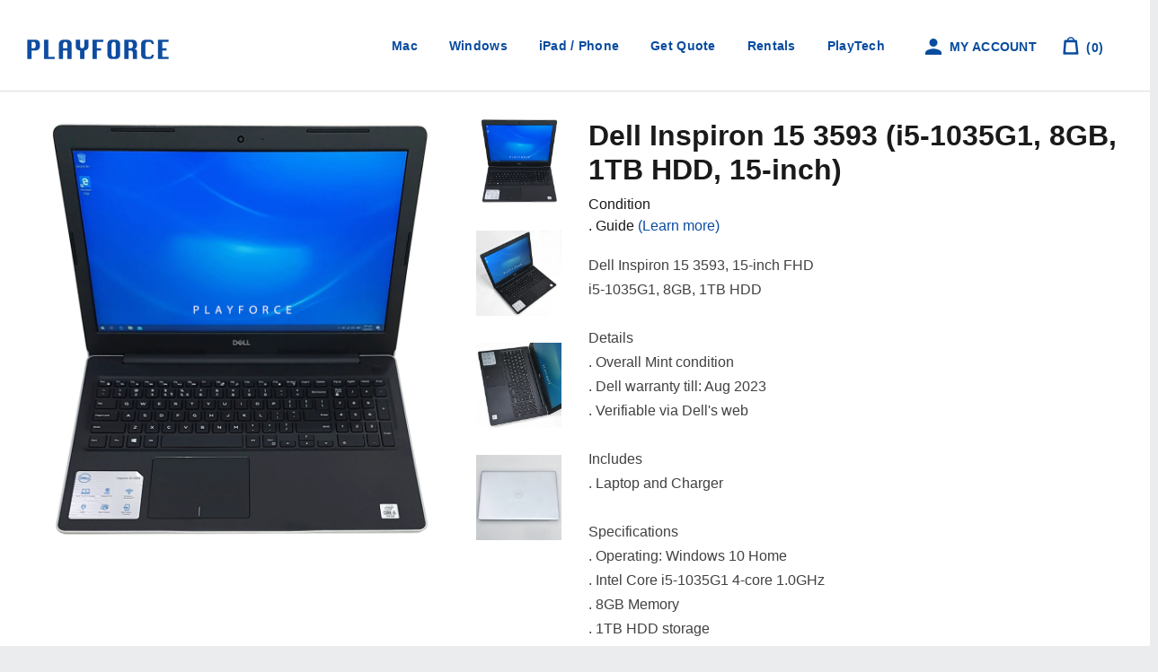

--- FILE ---
content_type: text/html; charset=utf-8
request_url: https://www.playforce.com.sg/products/inspiron-15-3593-i5-1035g1-8gb-1tb-hdd-15-inch
body_size: 121100
content:
<!doctype html>
<!--[if lt IE 7]><html class="no-js lt-ie9 lt-ie8 lt-ie7" lang="en"> <![endif]-->
<!--[if IE 7]><html class="no-js lt-ie9 lt-ie8" lang="en"> <![endif]-->
<!--[if IE 8]><html class="no-js lt-ie9" lang="en"> <![endif]-->
<!--[if IE 9 ]><html class="ie9 no-js"> <![endif]-->
<!--[if (gt IE 9)|!(IE)]><!--> <html class="no-js"> <!--<![endif]-->
<head>
  <!-- Apple-andriod mobile shortcut logo -->
  <meta name="viewport" content="width=device-width; initial-scale=1.0; maximum-scale=1.0; user-scalable=0;"/>
  <link rel="apple-touch-icon" href="https://cdn.shopify.com/s/files/1/1409/9796/files/188.png?v=1597900015">
  <link rel="apple-touch-icon" sizes="16x16" href="https://cdn.shopify.com/s/files/1/1409/9796/files/16.png?v=1597901718">
  <link rel="apple-touch-icon" sizes="32x32" href="https://cdn.shopify.com/s/files/1/1409/9796/files/32.png?v=1597901667">
  <link rel="apple-touch-icon" sizes="128x128" href="https://cdn.shopify.com/s/files/1/1409/9796/files/128.png?v=1597900958">
  <link rel="apple-touch-icon" sizes="152x152" href="https://cdn.shopify.com/s/files/1/1409/9796/files/152.png?v=1597900344">
  <link rel="apple-touch-icon" sizes="160x160" href="https://cdn.shopify.com/s/files/1/1409/9796/files/160.png?v=1597901028">
  <link rel="apple-touch-icon" sizes="167x167" href="https://cdn.shopify.com/s/files/1/1409/9796/files/167.png?v=1597900373">
  <link rel="apple-touch-icon" sizes="180x180" href="https://cdn.shopify.com/s/files/1/1409/9796/files/180.png?v=1597900321">
  <link rel="apple-touch-icon" sizes="192x192" href="https://cdn.shopify.com/s/files/1/1409/9796/files/192.png?v=1597900908">
  <link rel="apple-touch-icon" sizes="196x196" href="https://cdn.shopify.com/s/files/1/1409/9796/files/196.png?v=1597901800">


  <!-- Global site tag (gtag.js) - Google Ads: 857044446 Event snippet for Track Purchase -->
  <script async src="https://www.googletagmanager.com/gtag/js?id=AW-857044446"></script>
  <script>
    window.dataLayer = window.dataLayer || [];
    function gtag(){dataLayer.push(arguments);}
    gtag('js', new Date());

    gtag('config', 'AW-857044446');
  </script>

  <!-- Google Tag Manager -->
  <script>(function(w,d,s,l,i){w[l]=w[l]||[];w[l].push({'gtm.start':
                                                        new Date().getTime(),event:'gtm.js'});var f=d.getElementsByTagName(s)[0],
    j=d.createElement(s),dl=l!='dataLayer'?'&l='+l:'';j.async=true;j.src=
      'https://www.googletagmanager.com/gtm.js?id='+i+dl;f.parentNode.insertBefore(j,f);
                              })(window,document,'script','dataLayer','GTM-MTBF6DZ');</script>
  <!-- End Google Tag Manager -->

  <!-- Basic page needs ================================================== -->
  <meta charset="utf-8">
  <meta http-equiv="X-UA-Compatible" content="IE=edge,chrome=1">

  
  <link rel="shortcut icon" href="//www.playforce.com.sg/cdn/shop/t/46/assets/favicon.png?v=78196385392289559391725780148" type="image/png" />
  

  <!-- Title and description ================================================== -->
  <title>
    Inspiron 15 3593 (i5-1035G1, 8GB, 1TB HDD, 15-inch) &ndash; Playforce
  </title>

  
  <meta name="description" content="Dell Inspiron 15 3593, 15-inch FHDi5-1035G1, 8GB, 1TB HDDDetails. Overall Mint condition. Dell warranty till: Aug 2023. Verifiable via Dell&#39;s webIncludes. Laptop and ChargerSpecifications. Operating: Windows 10 Home. Intel Core i5-1035G1 4-core 1.0GHz. 8GB Memory. 1TB HDD storage. 15-inch FHD (1920x1080)Delivery Option">
  

  <!-- Social meta ================================================== -->
  

  <meta property="og:type" content="product">
  <meta property="og:title" content="Inspiron 15 3593 (i5-1035G1, 8GB, 1TB HDD, 15-inch)">
  <meta property="og:url" content="https://www.playforce.com.sg/products/inspiron-15-3593-i5-1035g1-8gb-1tb-hdd-15-inch">
  
  <meta property="og:image" content="http://www.playforce.com.sg/cdn/shop/products/3_8569223b-ac31-482f-b0c4-b7c699e6d068_grande.jpg?v=1628074902">
  <meta property="og:image:secure_url" content="https://www.playforce.com.sg/cdn/shop/products/3_8569223b-ac31-482f-b0c4-b7c699e6d068_grande.jpg?v=1628074902">
  
  <meta property="og:image" content="http://www.playforce.com.sg/cdn/shop/products/2_7e4e5d1c-a6ed-4aaf-b54b-6608a59d5b1b_grande.jpg?v=1628074902">
  <meta property="og:image:secure_url" content="https://www.playforce.com.sg/cdn/shop/products/2_7e4e5d1c-a6ed-4aaf-b54b-6608a59d5b1b_grande.jpg?v=1628074902">
  
  <meta property="og:image" content="http://www.playforce.com.sg/cdn/shop/products/Playforce_Watermark_2ded957b-3f44-4cc9-9e5d-b09ac682ec13_grande.png?v=1628074902">
  <meta property="og:image:secure_url" content="https://www.playforce.com.sg/cdn/shop/products/Playforce_Watermark_2ded957b-3f44-4cc9-9e5d-b09ac682ec13_grande.png?v=1628074902">
  
  <meta property="og:price:amount" content="650.00">
  <meta property="og:price:currency" content="SGD">



  <meta property="og:description" content="Dell Inspiron 15 3593, 15-inch FHDi5-1035G1, 8GB, 1TB HDDDetails. Overall Mint condition. Dell warranty till: Aug 2023. Verifiable via Dell&#39;s webIncludes. Laptop and ChargerSpecifications. Operating: Windows 10 Home. Intel Core i5-1035G1 4-core 1.0GHz. 8GB Memory. 1TB HDD storage. 15-inch FHD (1920x1080)Delivery Option">


<meta property="og:site_name" content="Playforce">


  <meta name="twitter:card" content="summary">



  <meta name="twitter:title" content="Inspiron 15 3593 (i5-1035G1, 8GB, 1TB HDD, 15-inch)">
  <meta name="twitter:description" content="Dell Inspiron 15 3593, 15-inch FHDi5-1035G1, 8GB, 1TB HDDDetails. Overall Mint condition. Dell warranty till: Aug 2023. Verifiable via Dell&#39;s webIncludes. Laptop and ChargerSpecifications. Operating: ">
  <meta name="twitter:image" content="https://www.playforce.com.sg/cdn/shop/products/Playforce_Watermark_2ded957b-3f44-4cc9-9e5d-b09ac682ec13_large.png?v=1628074902">
  <meta name="twitter:image:width" content="480">
  <meta name="twitter:image:height" content="480">



  <!-- Helpers ================================================== -->
  <link rel="canonical" href="https://www.playforce.com.sg/products/inspiron-15-3593-i5-1035g1-8gb-1tb-hdd-15-inch">
  <meta name="viewport" content="width=device-width,initial-scale=1">
  <meta name="theme-color" content="#1f6dbd">

  <!-- CSS ================================================== -->
  <link href="//www.playforce.com.sg/cdn/shop/t/46/assets/timber.scss.css?v=160707933403196840601727343689" rel="stylesheet" type="text/css" media="all" />
  <link href="//www.playforce.com.sg/cdn/shop/t/46/assets/theme.scss.css?v=22395088279874149051762332288" rel="stylesheet" type="text/css" media="all" />
  <link href="//www.playforce.com.sg/cdn/shop/t/46/assets/slick.css?v=115633562554001243491725780148" rel="stylesheet" type="text/css" media="all" />
  <link href="//www.playforce.com.sg/cdn/shop/t/46/assets/app.css?v=162993063318853134341762358460" rel="stylesheet" type="text/css" media="all" />

  




  <!-- Header hook for plugins ================================================== -->
  <script>window.performance && window.performance.mark && window.performance.mark('shopify.content_for_header.start');</script><meta name="google-site-verification" content="mHf4hxQblqrlSuJn7DHnVGHARTOlBStri7Eld2ox6nM">
<meta id="shopify-digital-wallet" name="shopify-digital-wallet" content="/14099796/digital_wallets/dialog">
<link rel="alternate" type="application/json+oembed" href="https://www.playforce.com.sg/products/inspiron-15-3593-i5-1035g1-8gb-1tb-hdd-15-inch.oembed">
<script async="async" src="/checkouts/internal/preloads.js?locale=en-SG"></script>
<script id="shopify-features" type="application/json">{"accessToken":"580f2b0047cb317c06ab34db993657ec","betas":["rich-media-storefront-analytics"],"domain":"www.playforce.com.sg","predictiveSearch":true,"shopId":14099796,"locale":"en"}</script>
<script>var Shopify = Shopify || {};
Shopify.shop = "playforce.myshopify.com";
Shopify.locale = "en";
Shopify.currency = {"active":"SGD","rate":"1.0"};
Shopify.country = "SG";
Shopify.theme = {"name":"Playforce (2024 8 Sep - Playtech touchup)","id":134289785019,"schema_name":null,"schema_version":null,"theme_store_id":null,"role":"main"};
Shopify.theme.handle = "null";
Shopify.theme.style = {"id":null,"handle":null};
Shopify.cdnHost = "www.playforce.com.sg/cdn";
Shopify.routes = Shopify.routes || {};
Shopify.routes.root = "/";</script>
<script type="module">!function(o){(o.Shopify=o.Shopify||{}).modules=!0}(window);</script>
<script>!function(o){function n(){var o=[];function n(){o.push(Array.prototype.slice.apply(arguments))}return n.q=o,n}var t=o.Shopify=o.Shopify||{};t.loadFeatures=n(),t.autoloadFeatures=n()}(window);</script>
<script id="shop-js-analytics" type="application/json">{"pageType":"product"}</script>
<script defer="defer" async type="module" src="//www.playforce.com.sg/cdn/shopifycloud/shop-js/modules/v2/client.init-shop-cart-sync_C5BV16lS.en.esm.js"></script>
<script defer="defer" async type="module" src="//www.playforce.com.sg/cdn/shopifycloud/shop-js/modules/v2/chunk.common_CygWptCX.esm.js"></script>
<script type="module">
  await import("//www.playforce.com.sg/cdn/shopifycloud/shop-js/modules/v2/client.init-shop-cart-sync_C5BV16lS.en.esm.js");
await import("//www.playforce.com.sg/cdn/shopifycloud/shop-js/modules/v2/chunk.common_CygWptCX.esm.js");

  window.Shopify.SignInWithShop?.initShopCartSync?.({"fedCMEnabled":true,"windoidEnabled":true});

</script>
<script>(function() {
  var isLoaded = false;
  function asyncLoad() {
    if (isLoaded) return;
    isLoaded = true;
    var urls = ["\/\/www.powr.io\/powr.js?powr-token=playforce.myshopify.com\u0026external-type=shopify\u0026shop=playforce.myshopify.com","https:\/\/atome-paylater-fe.s3-accelerate.amazonaws.com\/merchant-plugins\/production\/static\/price_divider\/main.js?platform=SHOPIFY\u0026country=SG\u0026price_divider_applied_on=all\u0026shop=playforce.myshopify.com"];
    for (var i = 0; i < urls.length; i++) {
      var s = document.createElement('script');
      s.type = 'text/javascript';
      s.async = true;
      s.src = urls[i];
      var x = document.getElementsByTagName('script')[0];
      x.parentNode.insertBefore(s, x);
    }
  };
  if(window.attachEvent) {
    window.attachEvent('onload', asyncLoad);
  } else {
    window.addEventListener('load', asyncLoad, false);
  }
})();</script>
<script id="__st">var __st={"a":14099796,"offset":28800,"reqid":"cd572349-4b3e-43a2-b97e-80b88f86b406-1768807666","pageurl":"www.playforce.com.sg\/products\/inspiron-15-3593-i5-1035g1-8gb-1tb-hdd-15-inch","u":"88719d0a8fe5","p":"product","rtyp":"product","rid":7012663525563};</script>
<script>window.ShopifyPaypalV4VisibilityTracking = true;</script>
<script id="captcha-bootstrap">!function(){'use strict';const t='contact',e='account',n='new_comment',o=[[t,t],['blogs',n],['comments',n],[t,'customer']],c=[[e,'customer_login'],[e,'guest_login'],[e,'recover_customer_password'],[e,'create_customer']],r=t=>t.map((([t,e])=>`form[action*='/${t}']:not([data-nocaptcha='true']) input[name='form_type'][value='${e}']`)).join(','),a=t=>()=>t?[...document.querySelectorAll(t)].map((t=>t.form)):[];function s(){const t=[...o],e=r(t);return a(e)}const i='password',u='form_key',d=['recaptcha-v3-token','g-recaptcha-response','h-captcha-response',i],f=()=>{try{return window.sessionStorage}catch{return}},m='__shopify_v',_=t=>t.elements[u];function p(t,e,n=!1){try{const o=window.sessionStorage,c=JSON.parse(o.getItem(e)),{data:r}=function(t){const{data:e,action:n}=t;return t[m]||n?{data:e,action:n}:{data:t,action:n}}(c);for(const[e,n]of Object.entries(r))t.elements[e]&&(t.elements[e].value=n);n&&o.removeItem(e)}catch(o){console.error('form repopulation failed',{error:o})}}const l='form_type',E='cptcha';function T(t){t.dataset[E]=!0}const w=window,h=w.document,L='Shopify',v='ce_forms',y='captcha';let A=!1;((t,e)=>{const n=(g='f06e6c50-85a8-45c8-87d0-21a2b65856fe',I='https://cdn.shopify.com/shopifycloud/storefront-forms-hcaptcha/ce_storefront_forms_captcha_hcaptcha.v1.5.2.iife.js',D={infoText:'Protected by hCaptcha',privacyText:'Privacy',termsText:'Terms'},(t,e,n)=>{const o=w[L][v],c=o.bindForm;if(c)return c(t,g,e,D).then(n);var r;o.q.push([[t,g,e,D],n]),r=I,A||(h.body.append(Object.assign(h.createElement('script'),{id:'captcha-provider',async:!0,src:r})),A=!0)});var g,I,D;w[L]=w[L]||{},w[L][v]=w[L][v]||{},w[L][v].q=[],w[L][y]=w[L][y]||{},w[L][y].protect=function(t,e){n(t,void 0,e),T(t)},Object.freeze(w[L][y]),function(t,e,n,w,h,L){const[v,y,A,g]=function(t,e,n){const i=e?o:[],u=t?c:[],d=[...i,...u],f=r(d),m=r(i),_=r(d.filter((([t,e])=>n.includes(e))));return[a(f),a(m),a(_),s()]}(w,h,L),I=t=>{const e=t.target;return e instanceof HTMLFormElement?e:e&&e.form},D=t=>v().includes(t);t.addEventListener('submit',(t=>{const e=I(t);if(!e)return;const n=D(e)&&!e.dataset.hcaptchaBound&&!e.dataset.recaptchaBound,o=_(e),c=g().includes(e)&&(!o||!o.value);(n||c)&&t.preventDefault(),c&&!n&&(function(t){try{if(!f())return;!function(t){const e=f();if(!e)return;const n=_(t);if(!n)return;const o=n.value;o&&e.removeItem(o)}(t);const e=Array.from(Array(32),(()=>Math.random().toString(36)[2])).join('');!function(t,e){_(t)||t.append(Object.assign(document.createElement('input'),{type:'hidden',name:u})),t.elements[u].value=e}(t,e),function(t,e){const n=f();if(!n)return;const o=[...t.querySelectorAll(`input[type='${i}']`)].map((({name:t})=>t)),c=[...d,...o],r={};for(const[a,s]of new FormData(t).entries())c.includes(a)||(r[a]=s);n.setItem(e,JSON.stringify({[m]:1,action:t.action,data:r}))}(t,e)}catch(e){console.error('failed to persist form',e)}}(e),e.submit())}));const S=(t,e)=>{t&&!t.dataset[E]&&(n(t,e.some((e=>e===t))),T(t))};for(const o of['focusin','change'])t.addEventListener(o,(t=>{const e=I(t);D(e)&&S(e,y())}));const B=e.get('form_key'),M=e.get(l),P=B&&M;t.addEventListener('DOMContentLoaded',(()=>{const t=y();if(P)for(const e of t)e.elements[l].value===M&&p(e,B);[...new Set([...A(),...v().filter((t=>'true'===t.dataset.shopifyCaptcha))])].forEach((e=>S(e,t)))}))}(h,new URLSearchParams(w.location.search),n,t,e,['guest_login'])})(!0,!1)}();</script>
<script integrity="sha256-4kQ18oKyAcykRKYeNunJcIwy7WH5gtpwJnB7kiuLZ1E=" data-source-attribution="shopify.loadfeatures" defer="defer" src="//www.playforce.com.sg/cdn/shopifycloud/storefront/assets/storefront/load_feature-a0a9edcb.js" crossorigin="anonymous"></script>
<script data-source-attribution="shopify.dynamic_checkout.dynamic.init">var Shopify=Shopify||{};Shopify.PaymentButton=Shopify.PaymentButton||{isStorefrontPortableWallets:!0,init:function(){window.Shopify.PaymentButton.init=function(){};var t=document.createElement("script");t.src="https://www.playforce.com.sg/cdn/shopifycloud/portable-wallets/latest/portable-wallets.en.js",t.type="module",document.head.appendChild(t)}};
</script>
<script data-source-attribution="shopify.dynamic_checkout.buyer_consent">
  function portableWalletsHideBuyerConsent(e){var t=document.getElementById("shopify-buyer-consent"),n=document.getElementById("shopify-subscription-policy-button");t&&n&&(t.classList.add("hidden"),t.setAttribute("aria-hidden","true"),n.removeEventListener("click",e))}function portableWalletsShowBuyerConsent(e){var t=document.getElementById("shopify-buyer-consent"),n=document.getElementById("shopify-subscription-policy-button");t&&n&&(t.classList.remove("hidden"),t.removeAttribute("aria-hidden"),n.addEventListener("click",e))}window.Shopify?.PaymentButton&&(window.Shopify.PaymentButton.hideBuyerConsent=portableWalletsHideBuyerConsent,window.Shopify.PaymentButton.showBuyerConsent=portableWalletsShowBuyerConsent);
</script>
<script data-source-attribution="shopify.dynamic_checkout.cart.bootstrap">document.addEventListener("DOMContentLoaded",(function(){function t(){return document.querySelector("shopify-accelerated-checkout-cart, shopify-accelerated-checkout")}if(t())Shopify.PaymentButton.init();else{new MutationObserver((function(e,n){t()&&(Shopify.PaymentButton.init(),n.disconnect())})).observe(document.body,{childList:!0,subtree:!0})}}));
</script>

<script>window.performance && window.performance.mark && window.performance.mark('shopify.content_for_header.end');</script>
<script>window.BOLD = window.BOLD || {};
    window.BOLD.common = window.BOLD.common || {};
    window.BOLD.common.Shopify = window.BOLD.common.Shopify || {};
    window.BOLD.common.Shopify.shop = {
      domain: 'www.playforce.com.sg',
      permanent_domain: 'playforce.myshopify.com',
      url: 'https://www.playforce.com.sg',
      secure_url: 'https://www.playforce.com.sg',
      money_format: "${{amount}}",
      currency: "SGD"
    };
    window.BOLD.common.Shopify.customer = {
      id: null,
      tags: null,
    };
    window.BOLD.common.Shopify.cart = {"note":null,"attributes":{},"original_total_price":0,"total_price":0,"total_discount":0,"total_weight":0.0,"item_count":0,"items":[],"requires_shipping":false,"currency":"SGD","items_subtotal_price":0,"cart_level_discount_applications":[],"checkout_charge_amount":0};
    window.BOLD.common.template = 'product';window.BOLD.common.Shopify.formatMoney = function(money, format) {
        function n(t, e) {
            return "undefined" == typeof t ? e : t
        }
        function r(t, e, r, i) {
            if (e = n(e, 2),
                r = n(r, ","),
                i = n(i, "."),
            isNaN(t) || null == t)
                return 0;
            t = (t / 100).toFixed(e);
            var o = t.split(".")
                , a = o[0].replace(/(\d)(?=(\d\d\d)+(?!\d))/g, "$1" + r)
                , s = o[1] ? i + o[1] : "";
            return a + s
        }
        "string" == typeof money && (money = money.replace(".", ""));
        var i = ""
            , o = /\{\{\s*(\w+)\s*\}\}/
            , a = format || window.BOLD.common.Shopify.shop.money_format || window.Shopify.money_format || "$ {{ amount }}";
        switch (a.match(o)[1]) {
            case "amount":
                i = r(money, 2, ",", ".");
                break;
            case "amount_no_decimals":
                i = r(money, 0, ",", ".");
                break;
            case "amount_with_comma_separator":
                i = r(money, 2, ".", ",");
                break;
            case "amount_no_decimals_with_comma_separator":
                i = r(money, 0, ".", ",");
                break;
            case "amount_with_space_separator":
                i = r(money, 2, " ", ",");
                break;
            case "amount_no_decimals_with_space_separator":
                i = r(money, 0, " ", ",");
                break;
            case "amount_with_apostrophe_separator":
                i = r(money, 2, "'", ".");
                break;
        }
        return a.replace(o, i);
    };
    window.BOLD.common.Shopify.saveProduct = function (handle, product) {
      if (typeof handle === 'string' && typeof window.BOLD.common.Shopify.products[handle] === 'undefined') {
        if (typeof product === 'number') {
          window.BOLD.common.Shopify.handles[product] = handle;
          product = { id: product };
        }
        window.BOLD.common.Shopify.products[handle] = product;
      }
    };
    window.BOLD.common.Shopify.saveVariant = function (variant_id, variant) {
      if (typeof variant_id === 'number' && typeof window.BOLD.common.Shopify.variants[variant_id] === 'undefined') {
        window.BOLD.common.Shopify.variants[variant_id] = variant;
      }
    };window.BOLD.common.Shopify.products = window.BOLD.common.Shopify.products || {};
    window.BOLD.common.Shopify.variants = window.BOLD.common.Shopify.variants || {};
    window.BOLD.common.Shopify.handles = window.BOLD.common.Shopify.handles || {};window.BOLD.common.Shopify.handle = "inspiron-15-3593-i5-1035g1-8gb-1tb-hdd-15-inch"
window.BOLD.common.Shopify.saveProduct("inspiron-15-3593-i5-1035g1-8gb-1tb-hdd-15-inch", 7012663525563);window.BOLD.common.Shopify.saveVariant(41145852035259, { product_id: 7012663525563, product_handle: "inspiron-15-3593-i5-1035g1-8gb-1tb-hdd-15-inch", price: 65000, group_id: '', csp_metafield: {}});window.BOLD.apps_installed = {"Product Upsell":3} || {};window.BOLD.common.Shopify.saveProduct("macbook-pro-m4-pro-14-inch-12c-cpu-16c-gpu-24gb-512gb-space-black", 8185981599931);window.BOLD.common.Shopify.saveVariant(46955624431803, { product_id: 8185981599931, product_handle: "macbook-pro-m4-pro-14-inch-12c-cpu-16c-gpu-24gb-512gb-space-black", price: 259900, group_id: '', csp_metafield: {}});window.BOLD.common.Shopify.saveProduct("zenbook-s-14-ux5406sa-pz267w-ultra-7-258v-32gb-1tb-3k-oled-touch-14-inch", 8185977700539);window.BOLD.common.Shopify.saveVariant(46955609784507, { product_id: 8185977700539, product_handle: "zenbook-s-14-ux5406sa-pz267w-ultra-7-258v-32gb-1tb-3k-oled-touch-14-inch", price: 239900, group_id: '', csp_metafield: {}});window.BOLD.common.Shopify.saveProduct("legion-pro-5-i9-13900hx-rtx-4060-32gb-1tb-wqxga-240hz-16-inch", 8185752322235);window.BOLD.common.Shopify.saveVariant(46955241504955, { product_id: 8185752322235, product_handle: "legion-pro-5-i9-13900hx-rtx-4060-32gb-1tb-wqxga-240hz-16-inch", price: 189900, group_id: '', csp_metafield: {}});window.BOLD.common.Shopify.saveProduct("microsoft-surface-pro-11-snapdragon-x-elite-16gb-512gb-13-inch", 8184331337915);window.BOLD.common.Shopify.saveVariant(46951272022203, { product_id: 8184331337915, product_handle: "microsoft-surface-pro-11-snapdragon-x-elite-16gb-512gb-13-inch", price: 184900, group_id: '', csp_metafield: {}});window.BOLD.common.Shopify.saveProduct("macbook-air-m4-13-inch-10c-cpu-10c-gpu-16gb-512gb-sky-blue", 8058955563195);window.BOLD.common.Shopify.saveVariant(46582288023739, { product_id: 8058955563195, product_handle: "macbook-air-m4-13-inch-10c-cpu-10c-gpu-16gb-512gb-sky-blue", price: 178800, group_id: '', csp_metafield: {}});window.BOLD.common.Shopify.saveProduct("macbook-pro-m2-pro-14-inch-10c-cpu-16c-gpu-16gb-512gb-space-grey", 8058905788603);window.BOLD.common.Shopify.saveVariant(46582205120699, { product_id: 8058905788603, product_handle: "macbook-pro-m2-pro-14-inch-10c-cpu-16c-gpu-16gb-512gb-space-grey", price: 174900, group_id: '', csp_metafield: {}});window.BOLD.common.Shopify.saveProduct("macbook-pro-m3-pro-14-inch-11c-cpu-14c-gpu-18gb-512gb-space-black", 8058882031803);window.BOLD.common.Shopify.saveVariant(46582141911227, { product_id: 8058882031803, product_handle: "macbook-pro-m3-pro-14-inch-11c-cpu-14c-gpu-18gb-512gb-space-black", price: 184900, group_id: '', csp_metafield: {}});window.BOLD.common.Shopify.saveProduct("lenovo-legion-5pro-ryzen7-rtx3070-gaming-laptop-singapore", 8058135347387);window.BOLD.common.Shopify.saveVariant(46580390527163, { product_id: 8058135347387, product_handle: "lenovo-legion-5pro-ryzen7-rtx3070-gaming-laptop-singapore", price: 249900, group_id: '', csp_metafield: {}});window.BOLD.common.Shopify.saveProduct("hp-omnibook-ultra-flip-ultra-7-258v-32gb-1tb-2-8k-oled-touch-14-inch", 8058133020859);window.BOLD.common.Shopify.saveVariant(46580361330875, { product_id: 8058133020859, product_handle: "hp-omnibook-ultra-flip-ultra-7-258v-32gb-1tb-2-8k-oled-touch-14-inch", price: 219900, group_id: '', csp_metafield: {}});window.BOLD.common.Shopify.saveProduct("asus-tuf-a15-ryzen-9-7940hs-rtx-4050-32gb-1tb-fhd-15-inch", 8058129350843);window.BOLD.common.Shopify.saveVariant(46580335902907, { product_id: 8058129350843, product_handle: "asus-tuf-a15-ryzen-9-7940hs-rtx-4050-32gb-1tb-fhd-15-inch", price: 144900, group_id: '', csp_metafield: {}});window.BOLD.common.Shopify.saveProduct("surface-go-3-i3-8gb-128gb-touch-10-inch", 8058115719355);window.BOLD.common.Shopify.saveVariant(46580273840315, { product_id: 8058115719355, product_handle: "surface-go-3-i3-8gb-128gb-touch-10-inch", price: 64900, group_id: '', csp_metafield: {}});window.BOLD.common.Shopify.saveProduct("mac-mini-m2-pro-10c-cpu-16c-gpu-16gb-512gbnew", 7997946888379);window.BOLD.common.Shopify.saveVariant(46348047909051, { product_id: 7997946888379, product_handle: "mac-mini-m2-pro-10c-cpu-16c-gpu-16gb-512gbnew", price: 119900, group_id: '', csp_metafield: {}});window.BOLD.common.Shopify.saveProduct("forge-15x-i7-14700hx-rtx-4060-16gb-1tb-15-inch", 7997943677115);window.BOLD.common.Shopify.saveVariant(46348021137595, { product_id: 7997943677115, product_handle: "forge-15x-i7-14700hx-rtx-4060-16gb-1tb-15-inch", price: 169900, group_id: '', csp_metafield: {}});window.BOLD.common.Shopify.saveProduct("acer-nitro-v-15-i5-13420h-rtx-4050-16gb-512gb-15-inch", 7997941940411);window.BOLD.common.Shopify.saveVariant(46348011045051, { product_id: 7997941940411, product_handle: "acer-nitro-v-15-i5-13420h-rtx-4050-16gb-512gb-15-inch", price: 119900, group_id: '', csp_metafield: {}});window.BOLD.common.Shopify.saveProduct("macbook-air-2022-13-inch-m2-8c-cpu-10c-gpu-16gb-1tb-midnight", 7997937713339);window.BOLD.common.Shopify.saveVariant(46347980439739, { product_id: 7997937713339, product_handle: "macbook-air-2022-13-inch-m2-8c-cpu-10c-gpu-16gb-1tb-midnight", price: 179900, group_id: '', csp_metafield: {}});window.BOLD.common.Shopify.saveProduct("mac-mini-m2-pro-16gb-512gb", 7994001064123);window.BOLD.common.Shopify.saveVariant(46334853284027, { product_id: 7994001064123, product_handle: "mac-mini-m2-pro-16gb-512gb", price: 159900, group_id: '', csp_metafield: {}});window.BOLD.common.Shopify.saveProduct("vector-gp68hx-i9-12900h-rtx-4080-32gb-1tb-fhd-144hz-16-inch", 7994000638139);window.BOLD.common.Shopify.saveVariant(46334851875003, { product_id: 7994000638139, product_handle: "vector-gp68hx-i9-12900h-rtx-4080-32gb-1tb-fhd-144hz-16-inch", price: 249900, group_id: '', csp_metafield: {}});window.BOLD.common.Shopify.saveProduct("zenbook-s-16-ryzen-ai-9-365-24gb-1tb-3k-oled-16-inch", 7994000408763);window.BOLD.common.Shopify.saveVariant(46334847123643, { product_id: 7994000408763, product_handle: "zenbook-s-16-ryzen-ai-9-365-24gb-1tb-3k-oled-16-inch", price: 219900, group_id: '', csp_metafield: {}});window.BOLD.common.Shopify.saveProduct("legion-pro-5-i9-14900hx-rtx-4070-32gb-1tb-wqxga-240hz-16-inch", 7993996738747);window.BOLD.common.Shopify.saveVariant(46334831624379, { product_id: 7993996738747, product_handle: "legion-pro-5-i9-14900hx-rtx-4070-32gb-1tb-wqxga-240hz-16-inch", price: 249900, group_id: '', csp_metafield: {}});window.BOLD.common.Shopify.saveProduct("legion-slim-5-ryzen-7-7840hs-rtx-4060-16gb-1tb-2-8k-oled-14-5-inch", 7993996411067);window.BOLD.common.Shopify.saveVariant(46334826447035, { product_id: 7993996411067, product_handle: "legion-slim-5-ryzen-7-7840hs-rtx-4060-16gb-1tb-2-8k-oled-14-5-inch", price: 169900, group_id: '', csp_metafield: {}});window.BOLD.common.Shopify.saveProduct("zenbook-14-oled-i7-1260p-16gb-512gb-wqxga-14-inch", 7986539069627);window.BOLD.common.Shopify.saveVariant(46318366097595, { product_id: 7986539069627, product_handle: "zenbook-14-oled-i7-1260p-16gb-512gb-wqxga-14-inch", price: 124900, group_id: '', csp_metafield: {}});window.BOLD.common.Shopify.saveProduct("thinkpad-e14-gen-6-ultra-7-155u-16gb-512gb-wuxga-14-inchnew", 7986189631675);window.BOLD.common.Shopify.saveVariant(46317781483707, { product_id: 7986189631675, product_handle: "thinkpad-e14-gen-6-ultra-7-155u-16gb-512gb-wuxga-14-inchnew", price: 158800, group_id: '', csp_metafield: {}});window.BOLD.common.Shopify.saveProduct("macbook-pro-2019-13-inch-i7-16gb-512gb", 7986186780859);window.BOLD.common.Shopify.saveVariant(46317766803643, { product_id: 7986186780859, product_handle: "macbook-pro-2019-13-inch-i7-16gb-512gb", price: 104900, group_id: '', csp_metafield: {}});window.BOLD.common.Shopify.saveProduct("macbook-air-m3-13-inch-8c-cpu-10c-gpu-8gb-512gb-midnight", 7986184683707);window.BOLD.common.Shopify.saveVariant(46317764214971, { product_id: 7986184683707, product_handle: "macbook-air-m3-13-inch-8c-cpu-10c-gpu-8gb-512gb-midnight", price: 159900, group_id: '', csp_metafield: {}});window.BOLD.common.Shopify.saveProduct("macbook-pro-m3-pro-14-inch-12c-cpu-18c-gpu-18gb-1tb-space-black", 7986182455483);window.BOLD.common.Shopify.saveVariant(46317761265851, { product_id: 7986182455483, product_handle: "macbook-pro-m3-pro-14-inch-12c-cpu-18c-gpu-18gb-1tb-space-black", price: 353050, group_id: '', csp_metafield: {}});window.BOLD.common.Shopify.saveProduct("macbook-pro-m3-pro-14-inch-12c-cpu-18c-gpu-18gb-1tb-silver", 7986181472443);window.BOLD.common.Shopify.saveVariant(46317757989051, { product_id: 7986181472443, product_handle: "macbook-pro-m3-pro-14-inch-12c-cpu-18c-gpu-18gb-1tb-silver", price: 353050, group_id: '', csp_metafield: {}});window.BOLD.common.Shopify.saveProduct("macbook-pro-16-inch-m3-pro-12c-cpu-18c-gpu-18gb-512gb", 7986180489403);window.BOLD.common.Shopify.saveVariant(46317756481723, { product_id: 7986180489403, product_handle: "macbook-pro-16-inch-m3-pro-12c-cpu-18c-gpu-18gb-512gb", price: 334900, group_id: '', csp_metafield: {}});window.BOLD.common.Shopify.saveProduct("machenike-l16-air-ryzen-7-7735h-16gb-512gb-wqxga-120hz-16-inch", 7970220114107);window.BOLD.common.Shopify.saveVariant(46269963927739, { product_id: 7970220114107, product_handle: "machenike-l16-air-ryzen-7-7735h-16gb-512gb-wqxga-120hz-16-inch", price: 79800, group_id: '', csp_metafield: {}});window.BOLD.common.Shopify.saveProduct("ideapad-slim-5-ultra-7-155h-16gb-1tb-2k-oled-16-inch", 7970219163835);window.BOLD.common.Shopify.saveVariant(46269962420411, { product_id: 7970219163835, product_handle: "ideapad-slim-5-ultra-7-155h-16gb-1tb-2k-oled-16-inch", price: 128000, group_id: '', csp_metafield: {}});window.BOLD.common.Shopify.saveProduct("aspire-15-core-5-120u-8gb-512gb-14-inch", 7970217656507);window.BOLD.common.Shopify.saveVariant(46269953278139, { product_id: 7970217656507, product_handle: "aspire-15-core-5-120u-8gb-512gb-14-inch", price: 72000, group_id: '', csp_metafield: {}});window.BOLD.common.Shopify.saveProduct("zenbook-14-oled-ultra-7-155h-32gb-1tb-wuxga-14-inch", 7969220591803);window.BOLD.common.Shopify.saveVariant(46265747767483, { product_id: 7969220591803, product_handle: "zenbook-14-oled-ultra-7-155h-32gb-1tb-wuxga-14-inch", price: 219900, group_id: '', csp_metafield: {}});window.BOLD.common.Shopify.saveProduct("expertbook-b9-oled-b9403cvar-intel-core-7-16gb-1tb-wqxga-14-inch", 7962784891067);window.BOLD.common.Shopify.saveVariant(46244167319739, { product_id: 7962784891067, product_handle: "expertbook-b9-oled-b9403cvar-intel-core-7-16gb-1tb-wqxga-14-inch", price: 199900, group_id: '', csp_metafield: {}});window.BOLD.common.Shopify.saveProduct("swift-go-14-ultra-5-125h-16gb-512gb-wuxga-touch-14-inch", 7954830655675);window.BOLD.common.Shopify.saveVariant(46208598802619, { product_id: 7954830655675, product_handle: "swift-go-14-ultra-5-125h-16gb-512gb-wuxga-touch-14-inch", price: 104900, group_id: '', csp_metafield: {}});window.BOLD.common.Shopify.saveProduct("victus-gaming-16-r7-7840hs-rtx-3050-16gb-512gb-144hz-16-inch", 7954456674491);window.BOLD.common.Shopify.saveVariant(46207699583163, { product_id: 7954456674491, product_handle: "victus-gaming-16-r7-7840hs-rtx-3050-16gb-512gb-144hz-16-inch", price: 99900, group_id: '', csp_metafield: {}});window.BOLD.common.Shopify.saveProduct("rog-flow-z13-i9-13900hx-rtx-4050-16gb-1tb-wqxga-165hz-13-inch", 7952964354235);window.BOLD.common.Shopify.saveVariant(46202443694267, { product_id: 7952964354235, product_handle: "rog-flow-z13-i9-13900hx-rtx-4050-16gb-1tb-wqxga-165hz-13-inch", price: 199900, group_id: '', csp_metafield: {}});window.BOLD.common.Shopify.saveProduct("ipad-pro-12-9-7th-gen-1tb-wifi-cellular-m4-space-black", 7951357640891);window.BOLD.common.Shopify.saveVariant(46197494415547, { product_id: 7951357640891, product_handle: "ipad-pro-12-9-7th-gen-1tb-wifi-cellular-m4-space-black", price: 294900, group_id: '', csp_metafield: {}});window.BOLD.common.Shopify.saveProduct("acer-nitro-5-i7-12650h-rtx-4050-16gb-512gb-144hz-15-inch", 7951356919995);window.BOLD.common.Shopify.saveVariant(46197491368123, { product_id: 7951356919995, product_handle: "acer-nitro-5-i7-12650h-rtx-4050-16gb-512gb-144hz-15-inch", price: 119900, group_id: '', csp_metafield: {}});window.BOLD.common.Shopify.saveProduct("yoga-6-ryzen-7-7730u-16gb-1tb-wuxga-touch-13-inch", 7950980612283);window.BOLD.common.Shopify.saveVariant(46195369410747, { product_id: 7950980612283, product_handle: "yoga-6-ryzen-7-7730u-16gb-1tb-wuxga-touch-13-inch", price: 104900, group_id: '', csp_metafield: {}});window.BOLD.common.Shopify.saveProduct("yoga-slim-7-pro-ryzen-9-5900hs-mx450-16gb-1tb-wqxga-14-inch", 7950980055227);window.BOLD.common.Shopify.saveVariant(46195365576891, { product_id: 7950980055227, product_handle: "yoga-slim-7-pro-ryzen-9-5900hs-mx450-16gb-1tb-wqxga-14-inch", price: 109900, group_id: '', csp_metafield: {}});window.BOLD.common.Shopify.saveProduct("surface-pro-9-i5-1235u-8gb-256gb-ssd-13-inch-1", 7950963081403);window.BOLD.common.Shopify.saveVariant(46195247907003, { product_id: 7950963081403, product_handle: "surface-pro-9-i5-1235u-8gb-256gb-ssd-13-inch-1", price: 145000, group_id: '', csp_metafield: {}});window.BOLD.common.Shopify.saveProduct("rog-zephyrus-duo-ryzen-9-5900x-rtx-3070-32gb-1tb-15-inch", 7948068880571);window.BOLD.common.Shopify.saveVariant(46149986222267, { product_id: 7948068880571, product_handle: "rog-zephyrus-duo-ryzen-9-5900x-rtx-3070-32gb-1tb-15-inch", price: 174900, group_id: '', csp_metafield: {}});window.BOLD.common.Shopify.saveProduct("macbook-pro-16-inch-m1-pro-16gb-1tb-space-grey", 7944339095739);window.BOLD.common.Shopify.saveVariant(46053881118907, { product_id: 7944339095739, product_handle: "macbook-pro-16-inch-m1-pro-16gb-1tb-space-grey", price: 219900, group_id: '', csp_metafield: {}});window.BOLD.common.Shopify.saveProduct("predator-helios-300-i7-11800h-rtx-3050ti-16gb-1tb-qhd-165hz-15-inch", 7944207761595);window.BOLD.common.Shopify.saveVariant(46047610372283, { product_id: 7944207761595, product_handle: "predator-helios-300-i7-11800h-rtx-3050ti-16gb-1tb-qhd-165hz-15-inch", price: 104900, group_id: '', csp_metafield: {}});window.BOLD.common.Shopify.saveProduct("ipad-pro-12-9-6th-gen-128gb-wifi-space-grey", 7942051430587);window.BOLD.common.Shopify.saveVariant(45982151573691, { product_id: 7942051430587, product_handle: "ipad-pro-12-9-6th-gen-128gb-wifi-space-grey", price: 129900, group_id: '', csp_metafield: {}});window.BOLD.common.Shopify.saveProduct("msi-cyborg-15-a12v-i7-12650h-rtx-4060-16gb-512gb-144hz-15-inch", 7940722393275);window.BOLD.common.Shopify.saveVariant(45971800654011, { product_id: 7940722393275, product_handle: "msi-cyborg-15-a12v-i7-12650h-rtx-4060-16gb-512gb-144hz-15-inch", price: 144900, group_id: '', csp_metafield: {}});window.BOLD.common.Shopify.saveProduct("macbook-pro-2021-14-inch-m1-pro-16gb-512gb-space-grey-1", 7935405424827);window.BOLD.common.Shopify.saveVariant(45890833023163, { product_id: 7935405424827, product_handle: "macbook-pro-2021-14-inch-m1-pro-16gb-512gb-space-grey-1", price: 209900, group_id: '', csp_metafield: {}});window.BOLD.common.Shopify.saveProduct("macbook-pro-2023-16-inch-m3-pro-12c-cpu-18c-gpu-36gb-512gb-space-blackapplecare", 7935402803387);window.BOLD.common.Shopify.saveVariant(45890322792635, { product_id: 7935402803387, product_handle: "macbook-pro-2023-16-inch-m3-pro-12c-cpu-18c-gpu-36gb-512gb-space-blackapplecare", price: 409900, group_id: '', csp_metafield: {}});window.BOLD.common.Shopify.saveProduct("macbook-air-2022-13-inch-m2-8gb-256gb-space-grey-1", 7935400476859);window.BOLD.common.Shopify.saveVariant(45889753678011, { product_id: 7935400476859, product_handle: "macbook-air-2022-13-inch-m2-8gb-256gb-space-grey-1", price: 134900, group_id: '', csp_metafield: {}});window.BOLD.common.Shopify.saveProduct("zenbook-14-ux3405ma-ultra-7-155h-16gb-1tb-wqxga-oled-14-inch", 7933346545851);window.BOLD.common.Shopify.saveVariant(45813326676155, { product_id: 7933346545851, product_handle: "zenbook-14-ux3405ma-ultra-7-155h-16gb-1tb-wqxga-oled-14-inch", price: 164900, group_id: '', csp_metafield: {}});window.BOLD.common.Shopify.saveProduct("thinkpad-x1-nano-i7-1160g7-16gb-512gb-ssd-907-grams-13-inch", 7933346382011);window.BOLD.common.Shopify.saveVariant(45813293088955, { product_id: 7933346382011, product_handle: "thinkpad-x1-nano-i7-1160g7-16gb-512gb-ssd-907-grams-13-inch", price: 109900, group_id: '', csp_metafield: {}});window.BOLD.common.Shopify.metafields = window.BOLD.common.Shopify.metafields || {};window.BOLD.common.Shopify.metafields["bold_rp"] = {};window.BOLD.common.Shopify.metafields["bold_csp_defaults"] = {};</script><link href="//www.playforce.com.sg/cdn/shop/t/46/assets/bold-upsell.css?v=51915886505602322711725780148" rel="stylesheet" type="text/css" media="all" />
<link href="//www.playforce.com.sg/cdn/shop/t/46/assets/bold-upsell-custom.css?v=150135899998303055901725780148" rel="stylesheet" type="text/css" media="all" />

<!--[if lt IE 9]>
<script src="//cdnjs.cloudflare.com/ajax/libs/html5shiv/3.7.2/html5shiv.min.js" type="text/javascript"></script>
<script src="//www.playforce.com.sg/cdn/shop/t/46/assets/respond.min.js?v=52248677837542619231725780148" type="text/javascript"></script>
<link href="//www.playforce.com.sg/cdn/shop/t/46/assets/respond-proxy.html" id="respond-proxy" rel="respond-proxy" />
<link href="//www.playforce.com.sg/search?q=cc846b1817358d110720c781f5d07ea1" id="respond-redirect" rel="respond-redirect" />
<script src="//www.playforce.com.sg/search?q=cc846b1817358d110720c781f5d07ea1" type="text/javascript"></script>
<![endif]-->



  <script src="//ajax.googleapis.com/ajax/libs/jquery/1.11.0/jquery.min.js" type="text/javascript"></script>

  <script src="//www.playforce.com.sg/cdn/shop/t/46/assets/modernizr.min.js?v=26620055551102246001725780148" type="text/javascript"></script>
  <script src="//www.playforce.com.sg/cdn/shop/t/46/assets/slick.min.js?v=154781436702359549511725780148" type="text/javascript"></script>

  
  

<link href="https://monorail-edge.shopifysvc.com" rel="dns-prefetch">
<script>(function(){if ("sendBeacon" in navigator && "performance" in window) {try {var session_token_from_headers = performance.getEntriesByType('navigation')[0].serverTiming.find(x => x.name == '_s').description;} catch {var session_token_from_headers = undefined;}var session_cookie_matches = document.cookie.match(/_shopify_s=([^;]*)/);var session_token_from_cookie = session_cookie_matches && session_cookie_matches.length === 2 ? session_cookie_matches[1] : "";var session_token = session_token_from_headers || session_token_from_cookie || "";function handle_abandonment_event(e) {var entries = performance.getEntries().filter(function(entry) {return /monorail-edge.shopifysvc.com/.test(entry.name);});if (!window.abandonment_tracked && entries.length === 0) {window.abandonment_tracked = true;var currentMs = Date.now();var navigation_start = performance.timing.navigationStart;var payload = {shop_id: 14099796,url: window.location.href,navigation_start,duration: currentMs - navigation_start,session_token,page_type: "product"};window.navigator.sendBeacon("https://monorail-edge.shopifysvc.com/v1/produce", JSON.stringify({schema_id: "online_store_buyer_site_abandonment/1.1",payload: payload,metadata: {event_created_at_ms: currentMs,event_sent_at_ms: currentMs}}));}}window.addEventListener('pagehide', handle_abandonment_event);}}());</script>
<script id="web-pixels-manager-setup">(function e(e,d,r,n,o){if(void 0===o&&(o={}),!Boolean(null===(a=null===(i=window.Shopify)||void 0===i?void 0:i.analytics)||void 0===a?void 0:a.replayQueue)){var i,a;window.Shopify=window.Shopify||{};var t=window.Shopify;t.analytics=t.analytics||{};var s=t.analytics;s.replayQueue=[],s.publish=function(e,d,r){return s.replayQueue.push([e,d,r]),!0};try{self.performance.mark("wpm:start")}catch(e){}var l=function(){var e={modern:/Edge?\/(1{2}[4-9]|1[2-9]\d|[2-9]\d{2}|\d{4,})\.\d+(\.\d+|)|Firefox\/(1{2}[4-9]|1[2-9]\d|[2-9]\d{2}|\d{4,})\.\d+(\.\d+|)|Chrom(ium|e)\/(9{2}|\d{3,})\.\d+(\.\d+|)|(Maci|X1{2}).+ Version\/(15\.\d+|(1[6-9]|[2-9]\d|\d{3,})\.\d+)([,.]\d+|)( \(\w+\)|)( Mobile\/\w+|) Safari\/|Chrome.+OPR\/(9{2}|\d{3,})\.\d+\.\d+|(CPU[ +]OS|iPhone[ +]OS|CPU[ +]iPhone|CPU IPhone OS|CPU iPad OS)[ +]+(15[._]\d+|(1[6-9]|[2-9]\d|\d{3,})[._]\d+)([._]\d+|)|Android:?[ /-](13[3-9]|1[4-9]\d|[2-9]\d{2}|\d{4,})(\.\d+|)(\.\d+|)|Android.+Firefox\/(13[5-9]|1[4-9]\d|[2-9]\d{2}|\d{4,})\.\d+(\.\d+|)|Android.+Chrom(ium|e)\/(13[3-9]|1[4-9]\d|[2-9]\d{2}|\d{4,})\.\d+(\.\d+|)|SamsungBrowser\/([2-9]\d|\d{3,})\.\d+/,legacy:/Edge?\/(1[6-9]|[2-9]\d|\d{3,})\.\d+(\.\d+|)|Firefox\/(5[4-9]|[6-9]\d|\d{3,})\.\d+(\.\d+|)|Chrom(ium|e)\/(5[1-9]|[6-9]\d|\d{3,})\.\d+(\.\d+|)([\d.]+$|.*Safari\/(?![\d.]+ Edge\/[\d.]+$))|(Maci|X1{2}).+ Version\/(10\.\d+|(1[1-9]|[2-9]\d|\d{3,})\.\d+)([,.]\d+|)( \(\w+\)|)( Mobile\/\w+|) Safari\/|Chrome.+OPR\/(3[89]|[4-9]\d|\d{3,})\.\d+\.\d+|(CPU[ +]OS|iPhone[ +]OS|CPU[ +]iPhone|CPU IPhone OS|CPU iPad OS)[ +]+(10[._]\d+|(1[1-9]|[2-9]\d|\d{3,})[._]\d+)([._]\d+|)|Android:?[ /-](13[3-9]|1[4-9]\d|[2-9]\d{2}|\d{4,})(\.\d+|)(\.\d+|)|Mobile Safari.+OPR\/([89]\d|\d{3,})\.\d+\.\d+|Android.+Firefox\/(13[5-9]|1[4-9]\d|[2-9]\d{2}|\d{4,})\.\d+(\.\d+|)|Android.+Chrom(ium|e)\/(13[3-9]|1[4-9]\d|[2-9]\d{2}|\d{4,})\.\d+(\.\d+|)|Android.+(UC? ?Browser|UCWEB|U3)[ /]?(15\.([5-9]|\d{2,})|(1[6-9]|[2-9]\d|\d{3,})\.\d+)\.\d+|SamsungBrowser\/(5\.\d+|([6-9]|\d{2,})\.\d+)|Android.+MQ{2}Browser\/(14(\.(9|\d{2,})|)|(1[5-9]|[2-9]\d|\d{3,})(\.\d+|))(\.\d+|)|K[Aa][Ii]OS\/(3\.\d+|([4-9]|\d{2,})\.\d+)(\.\d+|)/},d=e.modern,r=e.legacy,n=navigator.userAgent;return n.match(d)?"modern":n.match(r)?"legacy":"unknown"}(),u="modern"===l?"modern":"legacy",c=(null!=n?n:{modern:"",legacy:""})[u],f=function(e){return[e.baseUrl,"/wpm","/b",e.hashVersion,"modern"===e.buildTarget?"m":"l",".js"].join("")}({baseUrl:d,hashVersion:r,buildTarget:u}),m=function(e){var d=e.version,r=e.bundleTarget,n=e.surface,o=e.pageUrl,i=e.monorailEndpoint;return{emit:function(e){var a=e.status,t=e.errorMsg,s=(new Date).getTime(),l=JSON.stringify({metadata:{event_sent_at_ms:s},events:[{schema_id:"web_pixels_manager_load/3.1",payload:{version:d,bundle_target:r,page_url:o,status:a,surface:n,error_msg:t},metadata:{event_created_at_ms:s}}]});if(!i)return console&&console.warn&&console.warn("[Web Pixels Manager] No Monorail endpoint provided, skipping logging."),!1;try{return self.navigator.sendBeacon.bind(self.navigator)(i,l)}catch(e){}var u=new XMLHttpRequest;try{return u.open("POST",i,!0),u.setRequestHeader("Content-Type","text/plain"),u.send(l),!0}catch(e){return console&&console.warn&&console.warn("[Web Pixels Manager] Got an unhandled error while logging to Monorail."),!1}}}}({version:r,bundleTarget:l,surface:e.surface,pageUrl:self.location.href,monorailEndpoint:e.monorailEndpoint});try{o.browserTarget=l,function(e){var d=e.src,r=e.async,n=void 0===r||r,o=e.onload,i=e.onerror,a=e.sri,t=e.scriptDataAttributes,s=void 0===t?{}:t,l=document.createElement("script"),u=document.querySelector("head"),c=document.querySelector("body");if(l.async=n,l.src=d,a&&(l.integrity=a,l.crossOrigin="anonymous"),s)for(var f in s)if(Object.prototype.hasOwnProperty.call(s,f))try{l.dataset[f]=s[f]}catch(e){}if(o&&l.addEventListener("load",o),i&&l.addEventListener("error",i),u)u.appendChild(l);else{if(!c)throw new Error("Did not find a head or body element to append the script");c.appendChild(l)}}({src:f,async:!0,onload:function(){if(!function(){var e,d;return Boolean(null===(d=null===(e=window.Shopify)||void 0===e?void 0:e.analytics)||void 0===d?void 0:d.initialized)}()){var d=window.webPixelsManager.init(e)||void 0;if(d){var r=window.Shopify.analytics;r.replayQueue.forEach((function(e){var r=e[0],n=e[1],o=e[2];d.publishCustomEvent(r,n,o)})),r.replayQueue=[],r.publish=d.publishCustomEvent,r.visitor=d.visitor,r.initialized=!0}}},onerror:function(){return m.emit({status:"failed",errorMsg:"".concat(f," has failed to load")})},sri:function(e){var d=/^sha384-[A-Za-z0-9+/=]+$/;return"string"==typeof e&&d.test(e)}(c)?c:"",scriptDataAttributes:o}),m.emit({status:"loading"})}catch(e){m.emit({status:"failed",errorMsg:(null==e?void 0:e.message)||"Unknown error"})}}})({shopId: 14099796,storefrontBaseUrl: "https://www.playforce.com.sg",extensionsBaseUrl: "https://extensions.shopifycdn.com/cdn/shopifycloud/web-pixels-manager",monorailEndpoint: "https://monorail-edge.shopifysvc.com/unstable/produce_batch",surface: "storefront-renderer",enabledBetaFlags: ["2dca8a86"],webPixelsConfigList: [{"id":"347078843","configuration":"{\"config\":\"{\\\"google_tag_ids\\\":[\\\"AW-857044446\\\",\\\"GT-T5PLMPD\\\"],\\\"target_country\\\":\\\"SG\\\",\\\"gtag_events\\\":[{\\\"type\\\":\\\"begin_checkout\\\",\\\"action_label\\\":\\\"AW-857044446\\\/jOXoCL6PxMQBEN7r1ZgD\\\"},{\\\"type\\\":\\\"search\\\",\\\"action_label\\\":\\\"AW-857044446\\\/ip4ZCMGPxMQBEN7r1ZgD\\\"},{\\\"type\\\":\\\"view_item\\\",\\\"action_label\\\":[\\\"AW-857044446\\\/d5MbCLiPxMQBEN7r1ZgD\\\",\\\"MC-5ST65TKYB3\\\"]},{\\\"type\\\":\\\"purchase\\\",\\\"action_label\\\":[\\\"AW-857044446\\\/bFyrCL2OxMQBEN7r1ZgD\\\",\\\"MC-5ST65TKYB3\\\"]},{\\\"type\\\":\\\"page_view\\\",\\\"action_label\\\":[\\\"AW-857044446\\\/lfzXCLqOxMQBEN7r1ZgD\\\",\\\"MC-5ST65TKYB3\\\"]},{\\\"type\\\":\\\"add_payment_info\\\",\\\"action_label\\\":\\\"AW-857044446\\\/MgKiCMSPxMQBEN7r1ZgD\\\"},{\\\"type\\\":\\\"add_to_cart\\\",\\\"action_label\\\":\\\"AW-857044446\\\/o_QwCLuPxMQBEN7r1ZgD\\\"}],\\\"enable_monitoring_mode\\\":false}\"}","eventPayloadVersion":"v1","runtimeContext":"OPEN","scriptVersion":"b2a88bafab3e21179ed38636efcd8a93","type":"APP","apiClientId":1780363,"privacyPurposes":[],"dataSharingAdjustments":{"protectedCustomerApprovalScopes":["read_customer_address","read_customer_email","read_customer_name","read_customer_personal_data","read_customer_phone"]}},{"id":"41386171","eventPayloadVersion":"v1","runtimeContext":"LAX","scriptVersion":"1","type":"CUSTOM","privacyPurposes":["MARKETING"],"name":"Meta pixel (migrated)"},{"id":"shopify-app-pixel","configuration":"{}","eventPayloadVersion":"v1","runtimeContext":"STRICT","scriptVersion":"0450","apiClientId":"shopify-pixel","type":"APP","privacyPurposes":["ANALYTICS","MARKETING"]},{"id":"shopify-custom-pixel","eventPayloadVersion":"v1","runtimeContext":"LAX","scriptVersion":"0450","apiClientId":"shopify-pixel","type":"CUSTOM","privacyPurposes":["ANALYTICS","MARKETING"]}],isMerchantRequest: false,initData: {"shop":{"name":"Playforce","paymentSettings":{"currencyCode":"SGD"},"myshopifyDomain":"playforce.myshopify.com","countryCode":"SG","storefrontUrl":"https:\/\/www.playforce.com.sg"},"customer":null,"cart":null,"checkout":null,"productVariants":[{"price":{"amount":650.0,"currencyCode":"SGD"},"product":{"title":"Inspiron 15 3593 (i5-1035G1, 8GB, 1TB HDD, 15-inch)","vendor":"Dell","id":"7012663525563","untranslatedTitle":"Inspiron 15 3593 (i5-1035G1, 8GB, 1TB HDD, 15-inch)","url":"\/products\/inspiron-15-3593-i5-1035g1-8gb-1tb-hdd-15-inch","type":"Sold"},"id":"41145852035259","image":{"src":"\/\/www.playforce.com.sg\/cdn\/shop\/products\/Playforce_Watermark_2ded957b-3f44-4cc9-9e5d-b09ac682ec13.png?v=1628074902"},"sku":"","title":"Default Title","untranslatedTitle":"Default Title"}],"purchasingCompany":null},},"https://www.playforce.com.sg/cdn","fcfee988w5aeb613cpc8e4bc33m6693e112",{"modern":"","legacy":""},{"shopId":"14099796","storefrontBaseUrl":"https:\/\/www.playforce.com.sg","extensionBaseUrl":"https:\/\/extensions.shopifycdn.com\/cdn\/shopifycloud\/web-pixels-manager","surface":"storefront-renderer","enabledBetaFlags":"[\"2dca8a86\"]","isMerchantRequest":"false","hashVersion":"fcfee988w5aeb613cpc8e4bc33m6693e112","publish":"custom","events":"[[\"page_viewed\",{}],[\"product_viewed\",{\"productVariant\":{\"price\":{\"amount\":650.0,\"currencyCode\":\"SGD\"},\"product\":{\"title\":\"Inspiron 15 3593 (i5-1035G1, 8GB, 1TB HDD, 15-inch)\",\"vendor\":\"Dell\",\"id\":\"7012663525563\",\"untranslatedTitle\":\"Inspiron 15 3593 (i5-1035G1, 8GB, 1TB HDD, 15-inch)\",\"url\":\"\/products\/inspiron-15-3593-i5-1035g1-8gb-1tb-hdd-15-inch\",\"type\":\"Sold\"},\"id\":\"41145852035259\",\"image\":{\"src\":\"\/\/www.playforce.com.sg\/cdn\/shop\/products\/Playforce_Watermark_2ded957b-3f44-4cc9-9e5d-b09ac682ec13.png?v=1628074902\"},\"sku\":\"\",\"title\":\"Default Title\",\"untranslatedTitle\":\"Default Title\"}}]]"});</script><script>
  window.ShopifyAnalytics = window.ShopifyAnalytics || {};
  window.ShopifyAnalytics.meta = window.ShopifyAnalytics.meta || {};
  window.ShopifyAnalytics.meta.currency = 'SGD';
  var meta = {"product":{"id":7012663525563,"gid":"gid:\/\/shopify\/Product\/7012663525563","vendor":"Dell","type":"Sold","handle":"inspiron-15-3593-i5-1035g1-8gb-1tb-hdd-15-inch","variants":[{"id":41145852035259,"price":65000,"name":"Inspiron 15 3593 (i5-1035G1, 8GB, 1TB HDD, 15-inch)","public_title":null,"sku":""}],"remote":false},"page":{"pageType":"product","resourceType":"product","resourceId":7012663525563,"requestId":"cd572349-4b3e-43a2-b97e-80b88f86b406-1768807666"}};
  for (var attr in meta) {
    window.ShopifyAnalytics.meta[attr] = meta[attr];
  }
</script>
<script class="analytics">
  (function () {
    var customDocumentWrite = function(content) {
      var jquery = null;

      if (window.jQuery) {
        jquery = window.jQuery;
      } else if (window.Checkout && window.Checkout.$) {
        jquery = window.Checkout.$;
      }

      if (jquery) {
        jquery('body').append(content);
      }
    };

    var hasLoggedConversion = function(token) {
      if (token) {
        return document.cookie.indexOf('loggedConversion=' + token) !== -1;
      }
      return false;
    }

    var setCookieIfConversion = function(token) {
      if (token) {
        var twoMonthsFromNow = new Date(Date.now());
        twoMonthsFromNow.setMonth(twoMonthsFromNow.getMonth() + 2);

        document.cookie = 'loggedConversion=' + token + '; expires=' + twoMonthsFromNow;
      }
    }

    var trekkie = window.ShopifyAnalytics.lib = window.trekkie = window.trekkie || [];
    if (trekkie.integrations) {
      return;
    }
    trekkie.methods = [
      'identify',
      'page',
      'ready',
      'track',
      'trackForm',
      'trackLink'
    ];
    trekkie.factory = function(method) {
      return function() {
        var args = Array.prototype.slice.call(arguments);
        args.unshift(method);
        trekkie.push(args);
        return trekkie;
      };
    };
    for (var i = 0; i < trekkie.methods.length; i++) {
      var key = trekkie.methods[i];
      trekkie[key] = trekkie.factory(key);
    }
    trekkie.load = function(config) {
      trekkie.config = config || {};
      trekkie.config.initialDocumentCookie = document.cookie;
      var first = document.getElementsByTagName('script')[0];
      var script = document.createElement('script');
      script.type = 'text/javascript';
      script.onerror = function(e) {
        var scriptFallback = document.createElement('script');
        scriptFallback.type = 'text/javascript';
        scriptFallback.onerror = function(error) {
                var Monorail = {
      produce: function produce(monorailDomain, schemaId, payload) {
        var currentMs = new Date().getTime();
        var event = {
          schema_id: schemaId,
          payload: payload,
          metadata: {
            event_created_at_ms: currentMs,
            event_sent_at_ms: currentMs
          }
        };
        return Monorail.sendRequest("https://" + monorailDomain + "/v1/produce", JSON.stringify(event));
      },
      sendRequest: function sendRequest(endpointUrl, payload) {
        // Try the sendBeacon API
        if (window && window.navigator && typeof window.navigator.sendBeacon === 'function' && typeof window.Blob === 'function' && !Monorail.isIos12()) {
          var blobData = new window.Blob([payload], {
            type: 'text/plain'
          });

          if (window.navigator.sendBeacon(endpointUrl, blobData)) {
            return true;
          } // sendBeacon was not successful

        } // XHR beacon

        var xhr = new XMLHttpRequest();

        try {
          xhr.open('POST', endpointUrl);
          xhr.setRequestHeader('Content-Type', 'text/plain');
          xhr.send(payload);
        } catch (e) {
          console.log(e);
        }

        return false;
      },
      isIos12: function isIos12() {
        return window.navigator.userAgent.lastIndexOf('iPhone; CPU iPhone OS 12_') !== -1 || window.navigator.userAgent.lastIndexOf('iPad; CPU OS 12_') !== -1;
      }
    };
    Monorail.produce('monorail-edge.shopifysvc.com',
      'trekkie_storefront_load_errors/1.1',
      {shop_id: 14099796,
      theme_id: 134289785019,
      app_name: "storefront",
      context_url: window.location.href,
      source_url: "//www.playforce.com.sg/cdn/s/trekkie.storefront.cd680fe47e6c39ca5d5df5f0a32d569bc48c0f27.min.js"});

        };
        scriptFallback.async = true;
        scriptFallback.src = '//www.playforce.com.sg/cdn/s/trekkie.storefront.cd680fe47e6c39ca5d5df5f0a32d569bc48c0f27.min.js';
        first.parentNode.insertBefore(scriptFallback, first);
      };
      script.async = true;
      script.src = '//www.playforce.com.sg/cdn/s/trekkie.storefront.cd680fe47e6c39ca5d5df5f0a32d569bc48c0f27.min.js';
      first.parentNode.insertBefore(script, first);
    };
    trekkie.load(
      {"Trekkie":{"appName":"storefront","development":false,"defaultAttributes":{"shopId":14099796,"isMerchantRequest":null,"themeId":134289785019,"themeCityHash":"10382558971695549613","contentLanguage":"en","currency":"SGD","eventMetadataId":"0a242f9a-78ae-4c5a-b750-d7ba82239f2f"},"isServerSideCookieWritingEnabled":true,"monorailRegion":"shop_domain","enabledBetaFlags":["65f19447"]},"Session Attribution":{},"S2S":{"facebookCapiEnabled":false,"source":"trekkie-storefront-renderer","apiClientId":580111}}
    );

    var loaded = false;
    trekkie.ready(function() {
      if (loaded) return;
      loaded = true;

      window.ShopifyAnalytics.lib = window.trekkie;

      var originalDocumentWrite = document.write;
      document.write = customDocumentWrite;
      try { window.ShopifyAnalytics.merchantGoogleAnalytics.call(this); } catch(error) {};
      document.write = originalDocumentWrite;

      window.ShopifyAnalytics.lib.page(null,{"pageType":"product","resourceType":"product","resourceId":7012663525563,"requestId":"cd572349-4b3e-43a2-b97e-80b88f86b406-1768807666","shopifyEmitted":true});

      var match = window.location.pathname.match(/checkouts\/(.+)\/(thank_you|post_purchase)/)
      var token = match? match[1]: undefined;
      if (!hasLoggedConversion(token)) {
        setCookieIfConversion(token);
        window.ShopifyAnalytics.lib.track("Viewed Product",{"currency":"SGD","variantId":41145852035259,"productId":7012663525563,"productGid":"gid:\/\/shopify\/Product\/7012663525563","name":"Inspiron 15 3593 (i5-1035G1, 8GB, 1TB HDD, 15-inch)","price":"650.00","sku":"","brand":"Dell","variant":null,"category":"Sold","nonInteraction":true,"remote":false},undefined,undefined,{"shopifyEmitted":true});
      window.ShopifyAnalytics.lib.track("monorail:\/\/trekkie_storefront_viewed_product\/1.1",{"currency":"SGD","variantId":41145852035259,"productId":7012663525563,"productGid":"gid:\/\/shopify\/Product\/7012663525563","name":"Inspiron 15 3593 (i5-1035G1, 8GB, 1TB HDD, 15-inch)","price":"650.00","sku":"","brand":"Dell","variant":null,"category":"Sold","nonInteraction":true,"remote":false,"referer":"https:\/\/www.playforce.com.sg\/products\/inspiron-15-3593-i5-1035g1-8gb-1tb-hdd-15-inch"});
      }
    });


        var eventsListenerScript = document.createElement('script');
        eventsListenerScript.async = true;
        eventsListenerScript.src = "//www.playforce.com.sg/cdn/shopifycloud/storefront/assets/shop_events_listener-3da45d37.js";
        document.getElementsByTagName('head')[0].appendChild(eventsListenerScript);

})();</script>
  <script>
  if (!window.ga || (window.ga && typeof window.ga !== 'function')) {
    window.ga = function ga() {
      (window.ga.q = window.ga.q || []).push(arguments);
      if (window.Shopify && window.Shopify.analytics && typeof window.Shopify.analytics.publish === 'function') {
        window.Shopify.analytics.publish("ga_stub_called", {}, {sendTo: "google_osp_migration"});
      }
      console.error("Shopify's Google Analytics stub called with:", Array.from(arguments), "\nSee https://help.shopify.com/manual/promoting-marketing/pixels/pixel-migration#google for more information.");
    };
    if (window.Shopify && window.Shopify.analytics && typeof window.Shopify.analytics.publish === 'function') {
      window.Shopify.analytics.publish("ga_stub_initialized", {}, {sendTo: "google_osp_migration"});
    }
  }
</script>
<script
  defer
  src="https://www.playforce.com.sg/cdn/shopifycloud/perf-kit/shopify-perf-kit-3.0.4.min.js"
  data-application="storefront-renderer"
  data-shop-id="14099796"
  data-render-region="gcp-us-central1"
  data-page-type="product"
  data-theme-instance-id="134289785019"
  data-theme-name=""
  data-theme-version=""
  data-monorail-region="shop_domain"
  data-resource-timing-sampling-rate="10"
  data-shs="true"
  data-shs-beacon="true"
  data-shs-export-with-fetch="true"
  data-shs-logs-sample-rate="1"
  data-shs-beacon-endpoint="https://www.playforce.com.sg/api/collect"
></script>
</head>

<script>
  jQuery(document).ready(function(){
    
    if (jQuery(window).width() <= 1200) {
      jQuery(".site-footer h3").click(function() { 
        jQuery(this).siblings("ul").stop().slideToggle();
        jQuery(this).toggleClass("footer-open"); 
      });
    } else {
      setTimeout(function(){
        jQuery(".site-footer__links").attr("style","");
      },200);
    }
    
    jQuery(window).resize(function() { 
      
      
      if (jQuery(window).width() <= 1200) {
        
        jQuery(".site-footer h3").click(function() { 
          setTimeout(function(){
            jQuery(this).siblings("ul").stop().slideToggle(100);
            jQuery(this).toggleClass("footer-open"); 
          },100);
        });
      } else {
          setTimeout(function(){
        	jQuery(".site-footer__links").attr("style","");
          },100);
      }
      
      
//        if(jQuery(this).hasClass('footer-open')) {
//          jQuery(this).siblings("ul").slideUp();
//        } else { 
//          jQuery(this).siblings("ul").slideDown();
//        }
      
    });
    
  });

</script>

<body id="inspiron-15-3593-i5-1035g1-8gb-1tb-hdd-15-inch" class="template-product" >


  <style>
  .container {
    display: inline-block;
    cursor: pointer;
  }
  
</style>

<div class="header-bar">
  <div class="wrapper medium-down--hide">
    <div class="post-large--display-table">

      

      <div class="header-bar__right post-large--display-table-cell">

        
        <ul class="header-bar__module header-bar__module--list">
          
          <li>
            <a href="/account/login" id="customer_login_link">Log in</a>
          </li>
          <li>or</li>
          <li>
            <a href="/account/register" id="customer_register_link">Create account</a>
          </li>  
          
        </ul>
        

        <div class="header-bar__module">
          <span class="header-bar__sep" aria-hidden="true"></span>
          <a href="/cart" class="cart-page-link">
            <span class="icon icon-cart header-bar__cart-icon" aria-hidden="true"></span>
          </a>
        </div>

        <div class="header-bar__module">
          <a href="/cart" class="cart-page-link">
            Bag
            <span class="cart-count header-bar__cart-count hidden-count">0</span>
          </a>
        </div>

        

      </div>
    </div>
  </div>
  <div class="wrapper post-large--hide">
    <button type="button" class="mobile-nav-trigger" id="MobileNavTrigger">
      
      <div class="mobile-nav-trigger mobile_menu_button">
        <div class="bar1"></div>
        <div class="bar2"></div>
        <div class="bar3"></div>
      </div>

       
    </button>

    <div class="right_icons">

      <div class="accounticon">
        <a href="/account" class="cart-page-link mobile-cart-page-link">
          <svg class="svg-account" viewBox="0 0 341 341">
							<path fill="none" d="M170.667,170.667c47.147,0,85.333-38.293,85.333-85.333C256,38.187,217.813,0,170.667,0S85.333,38.187,85.333,85.333
				C85.333,132.373,123.52,170.667,170.667,170.667z"/>
			<path d="M170.667,213.333C113.813,213.333,0,241.813,0,298.667v42.667h341.333v-42.667
				C341.333,241.813,227.52,213.333,170.667,213.333z"></path>
						</svg>
        </a>
      </div>

      <div class="cart-page-link mobile-cart-page-link">
        <span style="color:#094c9e" class="cart-count-vertical">|</span>
      </div>

      <div class="carticon">
        <a href="javascript:void(0);" class="cart-page-link mobile_carticon mobile-cart-page-link cart_popup_button">
          <svg version="1.0" xmlns="http://www.w3.org/2000/svg"
 width="20px" height="20px" viewBox="0 0 2362.000000 2362.000000"
 preserveAspectRatio="xMidYMid meet">

<g transform="translate(0.000000,2362.000000) scale(0.100000,-0.100000)"
fill="#094c9e" stroke="none">
<path d="M11455 22310 c-504 -31 -1000 -143 -1475 -331 -184 -73 -523 -245
-708 -359 -700 -433 -1279 -1066 -1645 -1796 -168 -336 -306 -741 -377 -1106
l-11 -58 -1387 -2 -1387 -3 -75 -23 c-342 -106 -586 -385 -624 -717 -4 -27
-286 -3585 -627 -7905 -568 -7200 -619 -7862 -610 -7941 43 -342 284 -612 636
-711 l80 -23 8450 -3 c7467 -2 8460 0 8537 13 341 59 599 286 688 606 44 159
102 -404 -839 8104 -562 5078 -878 7900 -891 7955 -61 256 -243 470 -490 577
-169 73 -70 67 -1330 73 l-1135 5 -13 60 c-41 184 -99 403 -138 523 -558 1687
-2098 2883 -3929 3052 -155 14 -546 20 -700 10z m730 -1530 c350 -53 648 -149
960 -308 589 -301 1074 -805 1341 -1393 56 -122 144 -368 144 -400 0 -19 -70
-19 -2895 -19 -2581 0 -2895 2 -2895 15 0 9 18 69 40 135 98 294 258 589 461
850 95 124 317 351 444 455 473 389 1032 620 1652 684 158 17 589 6 748 -19z
m4050 -4888 c104 -29 244 -97 322 -156 159 -120 280 -309 318 -496 8 -41 269
-2377 581 -5190 610 -5515 578 -5191 534 -5347 -82 -295 -297 -505 -607 -595
l-78 -23 -5570 0 -5570 0 -78 23 c-364 105 -608 393 -633 747 -7 101 798
10305 821 10403 21 90 64 188 118 270 61 91 187 210 282 265 84 50 236 103
330 116 33 5 2105 8 4605 7 l4545 -1 80 -23z"/>
</g>
</svg><span style="color:#094c9e" class="cart_count cart-count">0</span>      
        </a>
        <!-- cart popup -->
        <div class="cart_popup_block">
          <div class="cart_popup_box">          
            <div class="cart_title">Your Bag</div>
            <div class="cart_item_block">
              <div class="cart_item">         
                

                <div class="item_empty">is currently empty.</div>
                
              </div>
            </div>
            <div class="cart_loader" style="display:none;"><svg version="1.1" id="L9" xmlns="http://www.w3.org/2000/svg" xmlns:xlink="http://www.w3.org/1999/xlink" x="0px" y="0px" viewBox="0 0 100 100" enable-background="new 0 0 0 0" xml:space="preserve"><path fill="#1f6dbd" d="M73,50c0-12.7-10.3-23-23-23S27,37.3,27,50 M30.9,50c0-10.5,8.5-19.1,19.1-19.1S69.1,39.5,69.1,50"><animateTransform attributeName="transform" attributeType="XML" type="rotate" dur="1s" from="0 50 50" to="360 50 50" repeatCount="indefinite"></animateTransform></path></svg></div>
            <div class="cart_footer">        
              <div class="checkout_button" style="display:none;">
                <a href="/cart" class="button btn">Check Out</a>
              </div>        
              <div class="checkout_buttons">
                <figure>
                  <a href="/cart">
                    <svg version="1.0" xmlns="http://www.w3.org/2000/svg"
 width="20px" height="20px" viewBox="0 0 2362.000000 2362.000000"
 preserveAspectRatio="xMidYMid meet">

<g transform="translate(0.000000,2362.000000) scale(0.100000,-0.100000)"
fill="#094c9e" stroke="none">
<path d="M11455 22310 c-504 -31 -1000 -143 -1475 -331 -184 -73 -523 -245
-708 -359 -700 -433 -1279 -1066 -1645 -1796 -168 -336 -306 -741 -377 -1106
l-11 -58 -1387 -2 -1387 -3 -75 -23 c-342 -106 -586 -385 -624 -717 -4 -27
-286 -3585 -627 -7905 -568 -7200 -619 -7862 -610 -7941 43 -342 284 -612 636
-711 l80 -23 8450 -3 c7467 -2 8460 0 8537 13 341 59 599 286 688 606 44 159
102 -404 -839 8104 -562 5078 -878 7900 -891 7955 -61 256 -243 470 -490 577
-169 73 -70 67 -1330 73 l-1135 5 -13 60 c-41 184 -99 403 -138 523 -558 1687
-2098 2883 -3929 3052 -155 14 -546 20 -700 10z m730 -1530 c350 -53 648 -149
960 -308 589 -301 1074 -805 1341 -1393 56 -122 144 -368 144 -400 0 -19 -70
-19 -2895 -19 -2581 0 -2895 2 -2895 15 0 9 18 69 40 135 98 294 258 589 461
850 95 124 317 351 444 455 473 389 1032 620 1652 684 158 17 589 6 748 -19z
m4050 -4888 c104 -29 244 -97 322 -156 159 -120 280 -309 318 -496 8 -41 269
-2377 581 -5190 610 -5515 578 -5191 534 -5347 -82 -295 -297 -505 -607 -595
l-78 -23 -5570 0 -5570 0 -78 23 c-364 105 -608 393 -633 747 -7 101 798
10305 821 10403 21 90 64 188 118 270 61 91 187 210 282 265 84 50 236 103
330 116 33 5 2105 8 4605 7 l4545 -1 80 -23z"/>
</g>
</svg>
                    <figcaption>Bag (<sapn class="item_count cart_count cart_icon">0</sapn>)</figcaption>
                  </a>
                </figure>
                <figure>
                  <a href="/account">
                    <svg xmlns="http://www.w3.org/2000/svg" xmlns:xlink="http://www.w3.org/1999/xlink" width="2135" height="2098" viewBox="0 0 2135 2098">
  <image id="account_Btn" width="2135" height="2098" xlink:href="[data-uri]"/>
</svg>

                    <figcaption>Account</figcaption>
                  </a>
                </figure>
                <figure>
                  
                  <a href="/account/login">
                    <svg class="svg-account" viewBox="0 0 341 341">
							<path fill="none" d="M170.667,170.667c47.147,0,85.333-38.293,85.333-85.333C256,38.187,217.813,0,170.667,0S85.333,38.187,85.333,85.333
				C85.333,132.373,123.52,170.667,170.667,170.667z"/>
			<path d="M170.667,213.333C113.813,213.333,0,241.813,0,298.667v42.667h341.333v-42.667
				C341.333,241.813,227.52,213.333,170.667,213.333z"></path>
						</svg>
                    <figcaption>Sign in</figcaption>
                  </a>
                  
                </figure>
              </div>
            </div>
          </div>
        </div>
        <!-- // cart popup -->
      </div>

    </div>

    
        
  </div>
  <ul id="MobileNav" class="mobile-nav post-large--hide">
  
  
  
  <li class="mobile-nav__link" aria-haspopup="true">
    
      <a href="/collections/mac" class="mobile-nav__sublist-trigger">
        Mac
        <span class="icon-fallback-text mobile-nav__sublist-expand">
  <span class="icon icon-plus" aria-hidden="true"></span>
  <span class="fallback-text">+</span>
</span>
<span class="icon-fallback-text mobile-nav__sublist-contract">
  <span class="icon icon-minus" aria-hidden="true"></span>
  <span class="fallback-text">-</span>
</span>
      </a>
      <ul class="mobile-nav__sublist">  
        
          <li class="mobile-nav__sublist-link">
            <a href="/collections/macbook-air">MacBook Air</a>
          </li>
        
          <li class="mobile-nav__sublist-link">
            <a href="/collections/macbook-pro">MacBook Pro</a>
          </li>
        
          <li class="mobile-nav__sublist-link">
            <a href="/collections/imac">iMac / Mac Mini</a>
          </li>
        
          <li class="mobile-nav__sublist-link">
            <a href="/collections/apple-accessories">Accessories</a>
          </li>
        
      </ul>
    
  </li>
  
  
  <li class="mobile-nav__link" aria-haspopup="true">
    
      <a href="/collections/laptop" class="mobile-nav__sublist-trigger">
        Windows
        <span class="icon-fallback-text mobile-nav__sublist-expand">
  <span class="icon icon-plus" aria-hidden="true"></span>
  <span class="fallback-text">+</span>
</span>
<span class="icon-fallback-text mobile-nav__sublist-contract">
  <span class="icon icon-minus" aria-hidden="true"></span>
  <span class="fallback-text">-</span>
</span>
      </a>
      <ul class="mobile-nav__sublist">  
        
          <li class="mobile-nav__sublist-link">
            <a href="/collections/gaming-laptops">Gaming</a>
          </li>
        
          <li class="mobile-nav__sublist-link">
            <a href="/collections/business-laptops">Business</a>
          </li>
        
          <li class="mobile-nav__sublist-link">
            <a href="/collections/desktop">Desktop</a>
          </li>
        
          <li class="mobile-nav__sublist-link">
            <a href="/collections/windows-accessories">Accessories</a>
          </li>
        
      </ul>
    
  </li>
  
  
  <li class="mobile-nav__link" aria-haspopup="true">
    
      <a href="/collections/tablet-phone" class="mobile-nav__sublist-trigger">
        iPad / Phone
        <span class="icon-fallback-text mobile-nav__sublist-expand">
  <span class="icon icon-plus" aria-hidden="true"></span>
  <span class="fallback-text">+</span>
</span>
<span class="icon-fallback-text mobile-nav__sublist-contract">
  <span class="icon icon-minus" aria-hidden="true"></span>
  <span class="fallback-text">-</span>
</span>
      </a>
      <ul class="mobile-nav__sublist">  
        
          <li class="mobile-nav__sublist-link">
            <a href="/collections/tablet">iPad</a>
          </li>
        
          <li class="mobile-nav__sublist-link">
            <a href="/collections/phone">Phone</a>
          </li>
        
          <li class="mobile-nav__sublist-link">
            <a href="/collections/ipad-accessories">Accessories</a>
          </li>
        
      </ul>
    
  </li>
  
  
  <li class="mobile-nav__link" aria-haspopup="true">
    
      <a href="/pages/trade-in-value" class="mobile-nav__sublist-trigger">
        Get Quote
        <span class="icon-fallback-text mobile-nav__sublist-expand">
  <span class="icon icon-plus" aria-hidden="true"></span>
  <span class="fallback-text">+</span>
</span>
<span class="icon-fallback-text mobile-nav__sublist-contract">
  <span class="icon icon-minus" aria-hidden="true"></span>
  <span class="fallback-text">-</span>
</span>
      </a>
      <ul class="mobile-nav__sublist">  
        
          <li class="mobile-nav__sublist-link">
            <a href="/pages/quotation-for-mac">Mac Computer</a>
          </li>
        
          <li class="mobile-nav__sublist-link">
            <a href="/pages/quotation-for-intel">Windows Computer</a>
          </li>
        
          <li class="mobile-nav__sublist-link">
            <a href="/pages/quotation-for-tablet">Tablet</a>
          </li>
        
          <li class="mobile-nav__sublist-link">
            <a href="/pages/quotation-for-phone">Phone</a>
          </li>
        
          <li class="mobile-nav__sublist-link">
            <a href="/pages/corporate-enquiry">Corporate Enquiry</a>
          </li>
        
      </ul>
    
  </li>
  
  
  <li class="mobile-nav__link" aria-haspopup="true">
    
      <a href="https://www.playforce.com.sg/pages/rentals" class="mobile-nav">
        Rentals
      </a>
    
  </li>
  
  
  <li class="mobile-nav__link" aria-haspopup="true">
    
      <a href="/blogs/technology" class="mobile-nav">
        PlayTech
      </a>
    
  </li>
  

  
    
    
    
  
  
  <li class="mobile-nav__link">
    
  </li>
  
  
  
</ul>

</div>


  <header class="site-header" role="banner">
    <div class="wrapper">
      
      <div class="grid--full post-large--display-table top_bar_menu">
        <div class="grid__item post-large--one-third post-large--display-table-cell">
          
            <div class="h1 site-header__logo post-large--left" itemscope itemtype="http://schema.org/Organization">
              
              
              
              <!-- show the normal logo -->
              <div class="content-desktop">
                <a href="/" itemprop="url">
                  <img src="//www.playforce.com.sg/cdn/shop/t/46/assets/logo.png?v=118031284181681954931725780148" alt="Playforce" itemprop="logo">
                </a>
              </div>
              <div class="content-ipad">
                <a href="/" itemprop="url">
                  <img src="//www.playforce.com.sg/cdn/shop/t/46/assets/NewLog.png?v=89076967569824620591725780148" alt="Playforce" itemprop="logo">
                </a>
              </div>
              <div class="content-mobile">
                <a href="/" itemprop="url">
                  <img src="//www.playforce.com.sg/cdn/shop/t/46/assets/NewLog.png?v=89076967569824620591725780148" alt="Playforce" itemprop="logo">
                </a>
              </div>
              
              
              
            </div>
          
          
        </div>
        <div class="grid__item post-large--two-thirds post-large--display-table-cell medium-down--hide menu_bar">
          
<ul class="site-nav post-large--text-right" role="navigation" id="AccessibleNav">
  
  
  
  
  <li class="site-nav--has-dropdown" aria-haspopup="true">
    <a href="/collections/mac" class="site-nav__link">
      Mac
      <span class="icon-fallback-text">

        
      </span>
    </a>
    <ul class="site-nav__dropdown">
      
      <li>
        <a href="/collections/macbook-air" class="site-nav__link">MacBook Air</a>
      </li>
      
      <li>
        <a href="/collections/macbook-pro" class="site-nav__link">MacBook Pro</a>
      </li>
      
      <li>
        <a href="/collections/imac" class="site-nav__link">iMac / Mac Mini</a>
      </li>
      
      <li>
        <a href="/collections/apple-accessories" class="site-nav__link">Accessories</a>
      </li>
      
    </ul>
  </li>
  
  
  
  
  
  <li class="site-nav--has-dropdown" aria-haspopup="true">
    <a href="/collections/laptop" class="site-nav__link">
      Windows
      <span class="icon-fallback-text">

        
      </span>
    </a>
    <ul class="site-nav__dropdown">
      
      <li>
        <a href="/collections/gaming-laptops" class="site-nav__link">Gaming</a>
      </li>
      
      <li>
        <a href="/collections/business-laptops" class="site-nav__link">Business</a>
      </li>
      
      <li>
        <a href="/collections/desktop" class="site-nav__link">Desktop</a>
      </li>
      
      <li>
        <a href="/collections/windows-accessories" class="site-nav__link">Accessories</a>
      </li>
      
    </ul>
  </li>
  
  
  
  
  
  <li class="site-nav--has-dropdown" aria-haspopup="true">
    <a href="/collections/tablet-phone" class="site-nav__link">
      iPad / Phone
      <span class="icon-fallback-text">

        
      </span>
    </a>
    <ul class="site-nav__dropdown">
      
      <li>
        <a href="/collections/tablet" class="site-nav__link">iPad</a>
      </li>
      
      <li>
        <a href="/collections/phone" class="site-nav__link">Phone</a>
      </li>
      
      <li>
        <a href="/collections/ipad-accessories" class="site-nav__link">Accessories</a>
      </li>
      
    </ul>
  </li>
  
  
  
  
  
  <li class="site-nav--has-dropdown" aria-haspopup="true">
    <a href="/pages/trade-in-value" class="site-nav__link">
      Get Quote
      <span class="icon-fallback-text">

        
      </span>
    </a>
    <ul class="site-nav__dropdown">
      
      <li>
        <a href="/pages/quotation-for-mac" class="site-nav__link">Mac Computer</a>
      </li>
      
      <li>
        <a href="/pages/quotation-for-intel" class="site-nav__link">Windows Computer</a>
      </li>
      
      <li>
        <a href="/pages/quotation-for-tablet" class="site-nav__link">Tablet</a>
      </li>
      
      <li>
        <a href="/pages/quotation-for-phone" class="site-nav__link">Phone</a>
      </li>
      
      <li>
        <a href="/pages/corporate-enquiry" class="site-nav__link">Corporate Enquiry</a>
      </li>
      
    </ul>
  </li>
  
  
  
  
  
  <li >
    <a href="https://www.playforce.com.sg/pages/rentals" class="site-nav__link">Rentals</a>
  </li>
  
  
  
  
  
  <li >
    <a href="/blogs/technology" class="site-nav__link">PlayTech</a>
  </li>
  
       
</ul>

<ul class="aco_menu">
  <li class="myaccount">
    <a class="site-nav__link" href="/account"><svg class="svg-account" viewBox="0 0 341 341">
							<path fill="none" d="M170.667,170.667c47.147,0,85.333-38.293,85.333-85.333C256,38.187,217.813,0,170.667,0S85.333,38.187,85.333,85.333
				C85.333,132.373,123.52,170.667,170.667,170.667z"/>
			<path d="M170.667,213.333C113.813,213.333,0,241.813,0,298.667v42.667h341.333v-42.667
				C341.333,241.813,227.52,213.333,170.667,213.333z"></path>
						</svg> MY ACCOUNT</a>
  </li>
  <li class="carticon">
    <a href="javascript:void(0);" class="site-nav__link cart_popup_button cart_icon"><svg version="1.0" xmlns="http://www.w3.org/2000/svg"
 width="20px" height="20px" viewBox="0 0 2362.000000 2362.000000"
 preserveAspectRatio="xMidYMid meet">

<g transform="translate(0.000000,2362.000000) scale(0.100000,-0.100000)"
fill="#094c9e" stroke="none">
<path d="M11455 22310 c-504 -31 -1000 -143 -1475 -331 -184 -73 -523 -245
-708 -359 -700 -433 -1279 -1066 -1645 -1796 -168 -336 -306 -741 -377 -1106
l-11 -58 -1387 -2 -1387 -3 -75 -23 c-342 -106 -586 -385 -624 -717 -4 -27
-286 -3585 -627 -7905 -568 -7200 -619 -7862 -610 -7941 43 -342 284 -612 636
-711 l80 -23 8450 -3 c7467 -2 8460 0 8537 13 341 59 599 286 688 606 44 159
102 -404 -839 8104 -562 5078 -878 7900 -891 7955 -61 256 -243 470 -490 577
-169 73 -70 67 -1330 73 l-1135 5 -13 60 c-41 184 -99 403 -138 523 -558 1687
-2098 2883 -3929 3052 -155 14 -546 20 -700 10z m730 -1530 c350 -53 648 -149
960 -308 589 -301 1074 -805 1341 -1393 56 -122 144 -368 144 -400 0 -19 -70
-19 -2895 -19 -2581 0 -2895 2 -2895 15 0 9 18 69 40 135 98 294 258 589 461
850 95 124 317 351 444 455 473 389 1032 620 1652 684 158 17 589 6 748 -19z
m4050 -4888 c104 -29 244 -97 322 -156 159 -120 280 -309 318 -496 8 -41 269
-2377 581 -5190 610 -5515 578 -5191 534 -5347 -82 -295 -297 -505 -607 -595
l-78 -23 -5570 0 -5570 0 -78 23 c-364 105 -608 393 -633 747 -7 101 798
10305 821 10403 21 90 64 188 118 270 61 91 187 210 282 265 84 50 236 103
330 116 33 5 2105 8 4605 7 l4545 -1 80 -23z"/>
</g>
</svg> (<span class="cart_count">0</span>)</a>
    <!-- cart popup -->
    <div class="cart_popup_block">
      <div class="cart_popup_box">
        <div class="cart_title">Your Bag</div>
        <div class="cart_item_block">
          <div class="cart_item">         
            

            <div class="item_empty">is currently empty.</div>
            
          </div>
        </div>
        <div class="cart_loader" style="display:none;"><svg version="1.1" id="L9" xmlns="http://www.w3.org/2000/svg" xmlns:xlink="http://www.w3.org/1999/xlink" x="0px" y="0px" viewBox="0 0 100 100" enable-background="new 0 0 0 0" xml:space="preserve"><path fill="#1f6dbd" d="M73,50c0-12.7-10.3-23-23-23S27,37.3,27,50 M30.9,50c0-10.5,8.5-19.1,19.1-19.1S69.1,39.5,69.1,50"><animateTransform attributeName="transform" attributeType="XML" type="rotate" dur="1s" from="0 50 50" to="360 50 50" repeatCount="indefinite"></animateTransform></path></svg></div>
        <div class="cart_footer">        
          <div class="checkout_button" style="display:none;">
            <a href="/cart" class="button btn">Check Out</a>
          </div>        
          <div class="checkout_buttons">
            <figure>
              <a href="/cart">
                <svg version="1.0" xmlns="http://www.w3.org/2000/svg"
 width="20px" height="20px" viewBox="0 0 2362.000000 2362.000000"
 preserveAspectRatio="xMidYMid meet">

<g transform="translate(0.000000,2362.000000) scale(0.100000,-0.100000)"
fill="#094c9e" stroke="none">
<path d="M11455 22310 c-504 -31 -1000 -143 -1475 -331 -184 -73 -523 -245
-708 -359 -700 -433 -1279 -1066 -1645 -1796 -168 -336 -306 -741 -377 -1106
l-11 -58 -1387 -2 -1387 -3 -75 -23 c-342 -106 -586 -385 -624 -717 -4 -27
-286 -3585 -627 -7905 -568 -7200 -619 -7862 -610 -7941 43 -342 284 -612 636
-711 l80 -23 8450 -3 c7467 -2 8460 0 8537 13 341 59 599 286 688 606 44 159
102 -404 -839 8104 -562 5078 -878 7900 -891 7955 -61 256 -243 470 -490 577
-169 73 -70 67 -1330 73 l-1135 5 -13 60 c-41 184 -99 403 -138 523 -558 1687
-2098 2883 -3929 3052 -155 14 -546 20 -700 10z m730 -1530 c350 -53 648 -149
960 -308 589 -301 1074 -805 1341 -1393 56 -122 144 -368 144 -400 0 -19 -70
-19 -2895 -19 -2581 0 -2895 2 -2895 15 0 9 18 69 40 135 98 294 258 589 461
850 95 124 317 351 444 455 473 389 1032 620 1652 684 158 17 589 6 748 -19z
m4050 -4888 c104 -29 244 -97 322 -156 159 -120 280 -309 318 -496 8 -41 269
-2377 581 -5190 610 -5515 578 -5191 534 -5347 -82 -295 -297 -505 -607 -595
l-78 -23 -5570 0 -5570 0 -78 23 c-364 105 -608 393 -633 747 -7 101 798
10305 821 10403 21 90 64 188 118 270 61 91 187 210 282 265 84 50 236 103
330 116 33 5 2105 8 4605 7 l4545 -1 80 -23z"/>
</g>
</svg>
                <figcaption>Bag (<sapn class="item_count cart_count cart_icon">0</sapn>)</figcaption>
              </a>
            </figure>
            <figure>
              <a href="/account">
                <svg xmlns="http://www.w3.org/2000/svg" xmlns:xlink="http://www.w3.org/1999/xlink" width="2135" height="2098" viewBox="0 0 2135 2098">
  <image id="account_Btn" width="2135" height="2098" xlink:href="[data-uri]"/>
</svg>

                <figcaption>Account</figcaption>
              </a>
            </figure>
            <figure>
              
              <a href="/account/login">
                <svg class="svg-account" viewBox="0 0 341 341">
							<path fill="none" d="M170.667,170.667c47.147,0,85.333-38.293,85.333-85.333C256,38.187,217.813,0,170.667,0S85.333,38.187,85.333,85.333
				C85.333,132.373,123.52,170.667,170.667,170.667z"/>
			<path d="M170.667,213.333C113.813,213.333,0,241.813,0,298.667v42.667h341.333v-42.667
				C341.333,241.813,227.52,213.333,170.667,213.333z"></path>
						</svg>
                <figcaption>Sign in</figcaption>
              </a>
              
            </figure>
          </div>
        </div>
      </div>
    </div>
    <!-- // cart popup -->
  </li>
</ul>


        </div>
      </div>
      
    </div>
            
    <div class="header-botom-line"></div>
  </header>
  <main class="wrapper main-content" role="main">
    <div class="grid">
      <div class="grid__item">
        <div itemscope itemtype="http://schema.org/Product">

  <meta itemprop="url" content="https://www.playforce.com.sg/products/inspiron-15-3593-i5-1035g1-8gb-1tb-hdd-15-inch">
  <meta itemprop="image" content="//www.playforce.com.sg/cdn/shop/products/Playforce_Watermark_2ded957b-3f44-4cc9-9e5d-b09ac682ec13_grande.png?v=1628074902">
  


  <div class="product-single">
    <div class="grid product-single__hero">
      <div class="grid__item post-large--one-half">

        

          <div class="grid">

            <div class="grid__item four-fifths product-single__photos" id="ProductPhoto">
              
              <img src="//www.playforce.com.sg/cdn/shop/products/Playforce_Watermark_2ded957b-3f44-4cc9-9e5d-b09ac682ec13_1024x1024.png?v=1628074902" alt="Inspiron 15 3593 (i5-1035G1, 8GB, 1TB HDD, 15-inch)" id="ProductPhotoImg" data-image-id="30578839355579">
            </div>

            <div class="grid__item one-fifth">
           <div class="content-desktop">
              <ul class="grid product-single__thumbnails" id="ProductThumbs">
                
                  <li class="grid__item">
                    <a data-image-id="30578839355579" href="//www.playforce.com.sg/cdn/shop/products/Playforce_Watermark_2ded957b-3f44-4cc9-9e5d-b09ac682ec13_1024x1024.png?v=1628074902" class="product-single__thumbnail">
                      <img src="//www.playforce.com.sg/cdn/shop/products/Playforce_Watermark_2ded957b-3f44-4cc9-9e5d-b09ac682ec13_grande.png?v=1628074902" alt="Inspiron 15 3593 (i5-1035G1, 8GB, 1TB HDD, 15-inch)">
                    </a>
                  </li>
                
                  <li class="grid__item">
                    <a data-image-id="30578839027899" href="//www.playforce.com.sg/cdn/shop/products/2_7e4e5d1c-a6ed-4aaf-b54b-6608a59d5b1b_1024x1024.jpg?v=1628074902" class="product-single__thumbnail">
                      <img src="//www.playforce.com.sg/cdn/shop/products/2_7e4e5d1c-a6ed-4aaf-b54b-6608a59d5b1b_grande.jpg?v=1628074902" alt="Inspiron 15 3593 (i5-1035G1, 8GB, 1TB HDD, 15-inch)">
                    </a>
                  </li>
                
                  <li class="grid__item">
                    <a data-image-id="30578839290043" href="//www.playforce.com.sg/cdn/shop/products/3_8569223b-ac31-482f-b0c4-b7c699e6d068_1024x1024.jpg?v=1628074902" class="product-single__thumbnail">
                      <img src="//www.playforce.com.sg/cdn/shop/products/3_8569223b-ac31-482f-b0c4-b7c699e6d068_grande.jpg?v=1628074902" alt="Inspiron 15 3593 (i5-1035G1, 8GB, 1TB HDD, 15-inch)">
                    </a>
                  </li>
                
                  <li class="grid__item">
                    <a data-image-id="30578838995131" href="//www.playforce.com.sg/cdn/shop/products/4_b6479530-9d1a-466f-8c68-ded6f4eaf0c8_1024x1024.jpg?v=1628074902" class="product-single__thumbnail">
                      <img src="//www.playforce.com.sg/cdn/shop/products/4_b6479530-9d1a-466f-8c68-ded6f4eaf0c8_grande.jpg?v=1628074902" alt="Inspiron 15 3593 (i5-1035G1, 8GB, 1TB HDD, 15-inch)">
                    </a>
                  </li>
                
              </ul>
            </div>
            <div class="content-ipad">
              <ul class="grid product-single__thumbnails" id="ProductThumbs">
                
                  <li class="grid__item">
                    <a href="#" class="product-single__thumbnail" onclick="changeMainImage('//www.playforce.com.sg/cdn/shop/products/Playforce_Watermark_2ded957b-3f44-4cc9-9e5d-b09ac682ec13_1024x1024.png?v=1628074902'); return false;">
                      <img src="//www.playforce.com.sg/cdn/shop/products/Playforce_Watermark_2ded957b-3f44-4cc9-9e5d-b09ac682ec13_grande.png?v=1628074902" alt="Inspiron 15 3593 (i5-1035G1, 8GB, 1TB HDD, 15-inch)">
                    </a>
                  </li>
                
                  <li class="grid__item">
                    <a href="#" class="product-single__thumbnail" onclick="changeMainImage('//www.playforce.com.sg/cdn/shop/products/2_7e4e5d1c-a6ed-4aaf-b54b-6608a59d5b1b_1024x1024.jpg?v=1628074902'); return false;">
                      <img src="//www.playforce.com.sg/cdn/shop/products/2_7e4e5d1c-a6ed-4aaf-b54b-6608a59d5b1b_grande.jpg?v=1628074902" alt="Inspiron 15 3593 (i5-1035G1, 8GB, 1TB HDD, 15-inch)">
                    </a>
                  </li>
                
                  <li class="grid__item">
                    <a href="#" class="product-single__thumbnail" onclick="changeMainImage('//www.playforce.com.sg/cdn/shop/products/3_8569223b-ac31-482f-b0c4-b7c699e6d068_1024x1024.jpg?v=1628074902'); return false;">
                      <img src="//www.playforce.com.sg/cdn/shop/products/3_8569223b-ac31-482f-b0c4-b7c699e6d068_grande.jpg?v=1628074902" alt="Inspiron 15 3593 (i5-1035G1, 8GB, 1TB HDD, 15-inch)">
                    </a>
                  </li>
                
                  <li class="grid__item">
                    <a href="#" class="product-single__thumbnail" onclick="changeMainImage('//www.playforce.com.sg/cdn/shop/products/4_b6479530-9d1a-466f-8c68-ded6f4eaf0c8_1024x1024.jpg?v=1628074902'); return false;">
                      <img src="//www.playforce.com.sg/cdn/shop/products/4_b6479530-9d1a-466f-8c68-ded6f4eaf0c8_grande.jpg?v=1628074902" alt="Inspiron 15 3593 (i5-1035G1, 8GB, 1TB HDD, 15-inch)">
                    </a>
                  </li>
                
              </ul>
            </div>  
          <div class="content-mobile">
              <ul class="grid product-single__thumbnails" id="ProductThumbs">
                
                  <li class="grid__item">
                    <a href="#" class="product-single__thumbnail" onclick="changeMainImage('//www.playforce.com.sg/cdn/shop/products/Playforce_Watermark_2ded957b-3f44-4cc9-9e5d-b09ac682ec13_1024x1024.png?v=1628074902'); return false;">
                      <img src="//www.playforce.com.sg/cdn/shop/products/Playforce_Watermark_2ded957b-3f44-4cc9-9e5d-b09ac682ec13_grande.png?v=1628074902" alt="Inspiron 15 3593 (i5-1035G1, 8GB, 1TB HDD, 15-inch)">
                    </a>
                  </li>
                
                  <li class="grid__item">
                    <a href="#" class="product-single__thumbnail" onclick="changeMainImage('//www.playforce.com.sg/cdn/shop/products/2_7e4e5d1c-a6ed-4aaf-b54b-6608a59d5b1b_1024x1024.jpg?v=1628074902'); return false;">
                      <img src="//www.playforce.com.sg/cdn/shop/products/2_7e4e5d1c-a6ed-4aaf-b54b-6608a59d5b1b_grande.jpg?v=1628074902" alt="Inspiron 15 3593 (i5-1035G1, 8GB, 1TB HDD, 15-inch)">
                    </a>
                  </li>
                
                  <li class="grid__item">
                    <a href="#" class="product-single__thumbnail" onclick="changeMainImage('//www.playforce.com.sg/cdn/shop/products/3_8569223b-ac31-482f-b0c4-b7c699e6d068_1024x1024.jpg?v=1628074902'); return false;">
                      <img src="//www.playforce.com.sg/cdn/shop/products/3_8569223b-ac31-482f-b0c4-b7c699e6d068_grande.jpg?v=1628074902" alt="Inspiron 15 3593 (i5-1035G1, 8GB, 1TB HDD, 15-inch)">
                    </a>
                  </li>
                
                  <li class="grid__item">
                    <a href="#" class="product-single__thumbnail" onclick="changeMainImage('//www.playforce.com.sg/cdn/shop/products/4_b6479530-9d1a-466f-8c68-ded6f4eaf0c8_1024x1024.jpg?v=1628074902'); return false;">
                      <img src="//www.playforce.com.sg/cdn/shop/products/4_b6479530-9d1a-466f-8c68-ded6f4eaf0c8_grande.jpg?v=1628074902" alt="Inspiron 15 3593 (i5-1035G1, 8GB, 1TB HDD, 15-inch)">
                    </a>
                  </li>
                
              </ul>
            </div>       
            </div>

          </div>

        

        
        <ul class="gallery" class="hidden">
          
          <li data-image-id="30578839355579" class="gallery__item" data-mfp-src="//www.playforce.com.sg/cdn/shop/products/Playforce_Watermark_2ded957b-3f44-4cc9-9e5d-b09ac682ec13_1024x1024.png?v=1628074902"></li>
          
          <li data-image-id="30578839027899" class="gallery__item" data-mfp-src="//www.playforce.com.sg/cdn/shop/products/2_7e4e5d1c-a6ed-4aaf-b54b-6608a59d5b1b_1024x1024.jpg?v=1628074902"></li>
          
          <li data-image-id="30578839290043" class="gallery__item" data-mfp-src="//www.playforce.com.sg/cdn/shop/products/3_8569223b-ac31-482f-b0c4-b7c699e6d068_1024x1024.jpg?v=1628074902"></li>
          
          <li data-image-id="30578838995131" class="gallery__item" data-mfp-src="//www.playforce.com.sg/cdn/shop/products/4_b6479530-9d1a-466f-8c68-ded6f4eaf0c8_1024x1024.jpg?v=1628074902"></li>
          
        </ul>
        

      </div>

      
      <div class="grid__item post-large--one-half">
        
        <div class="content-desktop">
        <div class="productmainstyling">
          <h1 itemprop="name">Dell Inspiron 15 3593 (i5-1035G1, 8GB, 1TB HDD, 15-inch)</h1>
        </div>
        </div>
        <div class="content-ipad">
        <div class="productmainstylingipad">
          <h1 itemprop="name">Dell Inspiron 15 3593 (i5-1035G1, 8GB, 1TB HDD, 15-inch)</h1>
        </div>
        </div>
        <div class="content-mobile">
        <div class="productmainstylingmobile">
          <h1 itemprop="name">Dell Inspiron 15 3593 (i5-1035G1, 8GB, 1TB HDD, 15-inch)</h1>
        </div>
        </div>
      </div>
      
        <div class="grid__item post-large--one-half">
        <div itemprop="offers" itemscope itemtype="http://schema.org/Offer">
          
          
          <meta itemprop="priceCurrency" content="SGD">
          <link itemprop="availability" href="http://schema.org/OutOfStock">
          
          <form action="/cart/add" method="post" enctype="multipart/form-data" id="AddToCartForm">
            <select name="id" id="productSelect" class="product-single__variants">
              
                
                  <option disabled="disabled">
                    Default Title - Sold Out
                  </option>
                
              
            </select>
            <div>

          </div>
            <div class="product-single__quantity is-hidden">
              <label for="Quantity">Quantity</label>
              <input type="number" id="Quantity" name="quantity" value="1" min="1" class="quantity-selector">
            </div>

            <div class="content-desktop">
              <style>
    /* Style for the pop-up */
    .popup {
        position: fixed;
        top: 0;
        right: -100%; /* Initially hidden off-screen */
        width: 50%;
        height: 100%;
        background-color: #ffffff;
        z-index: 1000;
        box-shadow: -5px 0 15px rgba(0, 0, 0, 0.5);
        overflow-y: auto; /* Enable vertical scrolling if content overflows */
        transition: right 0.3s ease; /* Transition for smooth scrolling */
    }

    /* Style for the overlay */
    .overlay {
        display: none;
        position: fixed;
        top: 0;
        left: 0;
        width: 100%;
        height: 100%;
        background-color: rgba(0, 0, 0, 0.5);
        z-index: 999; /* Ensure the overlay is below the pop-up */
        transition: opacity 0.3s ease; /* Transition for smooth fading */
    }

    /* Style for the content inside the pop-up */
    .popup-content {
        padding: 20px;
        position: relative;
    }

    /* Style for the close button */
    .close {
        position: absolute;
        top: 2px;
        right: 10px;
        cursor: pointer;
        font-size: 2.5em !important; /* Increase font size */
        padding: 10px; /* Increase padding */
    }

    /* Center the "Learn more on condition" text */
    .popuptext {
        padding-top: 0px;
    }
    .popuptext h1 {
      font-size: 1em; /* Adjust the font size as needed */
      font-weight: normal; /* Adjust the font weight as needed */
      color: #1a1a1a; /* Adjust the color as needed */
      margin-bottom: 0em; /* Adjust the margin as needed */
      padding-bottom: 0px !important;
      padding-top: 10px !important;
    }
    .popuptext h2 {
      font-size: 1em; /* Adjust the font size as needed */
      font-weight: normal; /* Adjust the font weight as needed */
      color: #1a1a1a; /* Adjust the color as needed */
      margin-bottom: 0em; /* Adjust the margin as needed */
      padding-top: 5px;
      padding-bottom: 15px;
    }
    /* Make "Learn more" blue */
    .popuptext h2 a {
        color: #0e4ca0;
        text-decoration: none; /* Remove underline */
    }

    .popupcontainertext h1 {
      font-size: 2em; /* Adjust the font size as needed */
      font-weight: normal; /* Adjust the font weight as needed */
      color: #1a1a1a; /* Adjust the color as needed */
      margin-bottom: 0em; /* Adjust the margin as needed */
      padding-bottom: 5px !important;
      padding-top: 0px !important;
    }
</style>

<div class="popuptext" onclick="openPopup()" style="cursor: pointer;"><h1>Condition</h1><h2>. Guide <a href="#">(Learn more)</a></h2></div>

<div id="popup" class="popup">
    <div class="popup-content">
        <span class="close" onclick="closePopup()">&times;</span>
        <span class="popupcontainertext"><h1>Condition Guide</h1></span>
       <title>Image Carousel</title>
<style>
    /* Style for the carousel container */
    .carousel-container {
        position: relative;
        width: 49vw; /* Adjust width as needed */
        margin: 0 auto;
        overflow-x: auto; /* Enable horizontal scrolling */
        white-space: nowrap; /* Prevent line breaks */

      /* Custom scrollbar */
        scrollbar-width: thin;
        scrollbar-color: rgba(0, 0, 0, 0.3) rgba(0, 0, 0, 0);

      /* Hide scrollbar arrows */
      scrollbar-arrow-color: transparent;
    }

   /* Track */
    .carousel-container::-webkit-scrollbar-track {
        background: rgba(0, 0, 0, 0.1);
    }

    /* Handle */
    .carousel-container::-webkit-scrollbar-thumb {
        background: rgba(0, 0, 0, 0.3);
        border-radius: 10px;
    }

    /* Handle on hover */
    .carousel-container::-webkit-scrollbar-thumb:hover {
        background: rgba(0, 0, 0, 0.5);
    }

    /* Style for the carousel */
    .carousel {
        display: inline-flex;
        transition: transform 0.5s ease-in-out;
    }

    /* Style for carousel images */
    .carousel img {
        width: 100%;
        height: auto;
    }

    /* Style for set descriptions */
    .set-description {
        display: none;
        text-align: center;
        margin-top: 20px;
    }

    .set-description.active {
        display: block;
    }

    /* Style for the carousel buttons */
    .carousel-buttons {
        text-align: center;
        margin-top: 20px;
    }

    .carousel-button {
        cursor: pointer;
        font-size: 16px;
        padding: 10px 40px;
        border: 1px solid #c8c8c8; /* Add border and specify color */
        border-radius: 15px; /* Make the button round */
        background-color: #ffffff; /* Add color */
        color: #191919; /* Text color */
        margin: 0 10px; /* Add some margin between buttons */
        transition: border-color 0.3s; /* Add transition for smooth effect */
    }

    /* Active button style */
    .carousel-button.active {
        background-color: #808080; /* Change color for active button */
    }

    /* Style for the carousel buttons */
    .carousel-button:hover {
        border-color: #191919; /* Change border color on hover */
        font-weight: bold; /* Make text bold on hover */
        padding: 10px 37px;
    }

    .carousel-buttons h1 {
      font-size: 1.2em; /* Adjust the font size as needed */
      font-weight: normal; /* Adjust the font weight as needed */
      color: #434343 ; /* Adjust the color as needed */
      padding-top: 6px;
    } 
  
    /* productcarousell */
    .productcarouselldescription h1 {
      font-size: 1.6em; /* Adjust the font size as needed */
      font-weight: normal; /* Adjust the font weight as needed */
      color: #ffffff ; /* Adjust the color as needed */
      margin-bottom: 0em; /* Adjust the margin as needed */
      padding-top: 0px;
      padding-bottom: 0px;
    }
    
    /* Styles for h2 */
    .productcarouselldescription h2 {
      font-size: 1.6em; /* Adjust the font size as needed */
      font-weight: 500; /* Adjust the font weight as needed */
      color: #434343; /* Adjust the color as needed */
      margin-bottom: 0em; /* Adjust the margin as needed */
      padding-top: 5px;
      padding-bottom: 5px;
    }
    
    /* Styles for h3 */
    .productcarouselldescription h3 {
      font-size: 1.2em; /* Adjust the font size as needed */
      font-weight: normal; /* Adjust the font weight as needed */
      color: #434343; /* Adjust the color as needed */
      padding-top: 5px;
      margin-bottom: 0em; /* Adjust the margin as needed */
    }
  
</style>

<div class="carousel-container" onmousedown="startDragging(event)" onmousemove="dragging(event)" onmouseup="endDragging()">
    <div class="carousel">
    
        
        
      </div>
</div>

<div class="carousel-buttons">
    <button class="carousel-button" onclick="showImages(1)" onmouseover="highlightButton(this)" onmouseout="unhighlightButton(this)"><h1>Premium</h1></button>
    <button class="carousel-button" onclick="showImages(2)" onmouseover="highlightButton(this)" onmouseout="unhighlightButton(this)"><h1>Superior</h1></button>
    <button class="carousel-button" onclick="showImages(3)" onmouseover="highlightButton(this)" onmouseout="unhighlightButton(this)"><h1>Perfect</h1></button>
    <button class="carousel-button" onclick="showImages(4)" onmouseover="highlightButton(this)" onmouseout="unhighlightButton(this)"><h1>Brand New</h1></button>
</div>





<script>
    function showImages(setNumber) {
        const images = document.querySelectorAll('.carousel img');
        images.forEach(image => {
            if (image.getAttribute('data-set') === setNumber.toString()) {
                image.style.display = 'block';
            } else {
                image.style.display = 'none';
            }
        });

        // Hide all set descriptions
        document.querySelectorAll('.set-description').forEach(desc => {
            desc.classList.remove('active');
        });

        // Show the set description for the selected set
        const setDescription = document.getElementById(`set${setNumber}`);
        setDescription.classList.add('active'); 

        // Reset scroll position to the left
        const container = document.querySelector('.carousel-container');
        container.scrollLeft = 0;
    }

    let isDragging = false;
    let startPosition = 0;
    let currentTranslate = 0;
    let maxScrollLeft = 0;

    function startDragging(event) {
        isDragging = true;
        startPosition = event.clientX;
        currentTranslate = event.currentTarget.scrollLeft;
        maxScrollLeft = event.currentTarget.scrollWidth - event.currentTarget.clientWidth;
    }

    function dragging(event) {
        if (!isDragging) return;
        const deltaX = event.clientX - startPosition;
        let newScrollLeft = currentTranslate - deltaX;
        newScrollLeft = Math.max(0, Math.min(newScrollLeft, maxScrollLeft));
        event.currentTarget.scrollLeft = newScrollLeft;
    }

    function endDragging() {
        isDragging = false;
    }
</script>
<script>
    let isDragging = false;
    let startPosition = 0;
    let currentTranslate = 0;
    let maxScrollLeft = 0;

    function startDragging(event) {
        isDragging = true;
        startPosition = event.clientX;
        currentTranslate = event.currentTarget.scrollLeft;
        maxScrollLeft = event.currentTarget.scrollWidth - event.currentTarget.clientWidth;

        // Add event listeners for mousemove and mouseup
        document.addEventListener('mousemove', dragging);
        document.addEventListener('mouseup', endDragging);
    }

    function dragging(event) {
        if (!isDragging) return;
        const deltaX = event.clientX - startPosition;
        let newScrollLeft = currentTranslate - deltaX;
        newScrollLeft = Math.max(0, Math.min(newScrollLeft, maxScrollLeft));
        event.currentTarget.scrollLeft = newScrollLeft;
    }

    function endDragging() {
        isDragging = false;

        // Remove event listeners for mousemove and mouseup
        document.removeEventListener('mousemove', dragging);
        document.removeEventListener('mouseup', endDragging);
    }
</script>

<script>
    function highlightButton(button) {
        button.style.borderColor = "#808080"; /* Change border color on hover */
        button.style.fontWeight = "bold"; /* Make text bold on hover */
    }

    function unhighlightButton(button) {
        button.style.borderColor = "#c8c8c8"; /* Restore border color on mouseout */
        button.style.fontWeight = "normal"; /* Restore normal font weight on mouseout */
    }
</script>
    </div>
</div>

<div id="overlay" class="overlay" onclick="closePopup()"></div>

<script>
function openPopup() {
    var popup = document.getElementById("popup");
    var overlay = document.getElementById("overlay");
    popup.style.right = "0"; // Slide in from the right
    overlay.style.display = "block"; // Show overlay
}

function closePopup() {
    var popup = document.getElementById("popup");
    var overlay = document.getElementById("overlay");
    popup.style.right = "-100%"; // Slide out to the right
    overlay.style.display = "none"; // Hide overlay
}
</script>
            </div>
            <div class="content-ipad">
              <title>Scrolling Pop-up</title>
<style>
    /* Style for the pop-up */
    .popup-new {
        position: fixed;
        top: 0px;
        right: -100%; /* Initially hidden off-screen */
        width: 100%;
        height: 100%;
        background-color: #ffffff;
        z-index: 10000;
        box-shadow: -5px 0 15px rgba(0, 0, 0, 0.5);
        overflow-y: auto; /* Enable vertical scrolling if content overflows */
        transition: right 0.3s ease; /* Transition for smooth scrolling */
    }

    /* Style for the overlay */
    .overlay-new {
        display: none;
        position: fixed;
        top: 0;
        left: 0;
        width: 100%;
        height: 100%;
        background-color: rgba(0, 0, 0, 0.5);
        z-index: 9999; /* Ensure the overlay is below the pop-up */
        transition: opacity 0.3s ease; /* Transition for smooth fading */
    }

    /* Style for the content inside the pop-up */
    .popup-content-new {
        padding: 20px;
        position: relative;
    }

    .popup-content-new h2{
        font-size: 1.5em;
    }
  
  .popup-open-new {
    overflow: hidden; /* Prevent scrolling on the body */
}
  
    /* Style for the close button */
    .close-new {
        position: absolute;
        top: 1px;
        right: 20px;
        cursor: pointer;
        font-size: 40px; /* Increase font size */
        padding: 0px; /* Increase padding */
    }
    .popuptext-new h1 {
      font-size: 1em; /* Adjust the font size as needed */
      font-weight: normal; /* Adjust the font weight as needed */
      color: #000000; /* Adjust the color as needed */
      margin-bottom: 0em; /* Adjust the margin as needed */
      padding-top: 18px;
      padding-bottom: 6px;
    }
  
    .popuptext-new h2 {
      font-size: 1em; /* Adjust the font size as needed */
      font-weight: normal; /* Adjust the font weight as needed */
      color: #1a1a1a; /* Adjust the color as needed */
      margin-bottom: 0em; /* Adjust the margin as needed */
      padding-top: 0px;
      padding-bottom: 20px;
    }
    /* Make "Learn more" blue */
    .popuptext-new h2 a {
        color: #0e4ca0;
        text-decoration: none; /* Remove underline */
    }
  
</style>

<div class="popuptext-new" id="openPopupButton" onclick="openPopupNew()"><h1>Condition</h1><h2>. Guide<a href="#"> (Read more)</a></h2></div>

<div id="popup-new" class="popup-new">
    <div class="popup-content-new">
        <span class="close-new" onclick="closePopupNew()">&times;</span>
        <h2>Condition Guide</h2>
       <title>Image Carousel</title>
<style>
    /* Style for the carousel container */
    .custom-carousel-container-new {
        position: relative;
        width: 94vw; /* Adjust width as needed */
        margin: 0 auto;
        overflow-x: auto; /* Enable horizontal scrolling */
        white-space: nowrap; /* Prevent line breaks */

      /* Custom scrollbar */
        scrollbar-width: thin;
        scrollbar-color: rgba(0, 0, 0, 0.3) rgba(0, 0, 0, 0);

      /* Hide scrollbar arrows */
      scrollbar-arrow-color: transparent;
    }

   /* Track */
    .custom-carousel-container-new::-webkit-scrollbar-track {
        background: rgba(0, 0, 0, 0.1);
    }

    /* Handle */
    .custom-carousel-container-new::-webkit-scrollbar-thumb {
        background: rgba(0, 0, 0, 0.3);
        border-radius: 10px;
    }

    /* Handle on hover */
    .custom-carousel-container-new::-webkit-scrollbar-thumb:hover {
        background: rgba(0, 0, 0, 0.5);
    }

    /* Style for the carousel */
    .custom-carousel-new {
        display: inline-flex;
        transition: transform 0.5s ease-in-out;
    }

    /* Style for carousel images */
    .custom-carousel-new img {
        width: 100%;
        height: auto;
    }

    /* Style for set descriptions */
    .custom-set-description-new {
        display: none;
        margin-top: 20px;
    }
    .custom-set-description-new h2 {
        text-align: center;
    }
    .custom-set-description-new h3 {
        text-align: left;
    }
    .custom-set-description-new.active {
        display: block;
    }

    /* Style for the custom-carousel buttons */
    .custom-carousel-buttons-new {
        text-align: center;
        margin-top: 10px;
    }

    .custom-carousel-button-new {
        cursor: pointer;
        font-size: 15px;
        padding: 5px 10px;
        border: 1px solid #a2a2a2; /* Add border and specify color */
        border-radius: 15px; /* Make the button round */
        background-color: #ffffff; /* Add color */
        color: #191919; /* Text color */
        margin: 0 2px; /* Add some margin between buttons */
    }

    /* Active button style */
    .custom-carousel-button-new.active {
        background-color: #ff5722; /* Change color for active button */
    }
  
    /* Style for the carousel buttons */
    .custom-carousel-button-new:hover {
        border-color: #191919; /* Change border color on hover */
        font-weight: bold; /* Make text bold on hover */
        padding: 5px 20px;
        border: 1px solid #191919;
    }
  
    /* productcarouselldescription ipad */
      .productcarouselldescriptionipad h1 {
        font-size: 1.6em; /* Adjust the font size as needed */
        font-weight: normal; /* Adjust the font weight as needed */
        color: #ffffff ; /* Adjust the color as needed */
        margin-bottom: 0em; /* Adjust the margin as needed */
        padding-top: 0px;
        padding-bottom: 0px;
      }
    
      /* Styles for h2 */
      .productcarouselldescriptionipad h2 {
        font-size: 1.6em; /* Adjust the font size as needed */
        font-weight: normal; /* Adjust the font weight as needed */
        color: #434343; /* Adjust the color as needed */
        margin-bottom: 0em; /* Adjust the margin as needed */
        padding-top: 0px;
        padding-bottom: 0px;
      }
    
      /* Styles for h3 */
      .productcarouselldescriptionipad h3 {
        font-size: 1.2em; /* Adjust the font size as needed */
        font-weight: normal; /* Adjust the font weight as needed */
        color: #434343; /* Adjust the color as needed */
        padding-top: 5px;
        margin-bottom: 0em; /* Adjust the margin as needed */
      }
</style>

<div class="custom-carousel-container-new" onmousedown="startDraggingNew(event)" onmousemove="draggingNew(event)" onmouseup="endDraggingNew()">
    <div class="custom-carousel-new">
    
        
      
    </div>
</div>

<div class="custom-carousel-buttons-new">
    <button class="custom-carousel-button-new" onclick="showSetNew(1)" onmouseover="highlightButton(this)" onmouseout="unhighlightButton(this)">Premium</button>
    <button class="custom-carousel-button-new" onclick="showSetNew(2)" onmouseover="highlightButton(this)" onmouseout="unhighlightButton(this)">Superior</button>
    <button class="custom-carousel-button-new" onclick="showSetNew(3)" onmouseover="highlightButton(this)" onmouseout="unhighlightButton(this)">Perfect</button>
    <button class="custom-carousel-button-new" onclick="showSetNew(4)" onmouseover="highlightButton(this)" onmouseout="unhighlightButton(this)">New</button>
</div>




<script>
function showSetNew(setNumber) {
    // Hide all images
    document.querySelectorAll('.custom-carousel-new img').forEach(image => {
        image.style.display = 'none';
    });

    // Show images for the selected set
    const imagesToShow = document.querySelectorAll(`.custom-carousel-new img[data-set="${setNumber}"]`);
    imagesToShow.forEach((image, index) => {
        image.style.display = 'block';
        if (index === 0) {
            // Scroll to the beginning of the selected data set
            const container = document.querySelector('.custom-carousel-container-new');
            container.scrollLeft = image.offsetLeft;
        }
    });
  
    // Hide all set descriptions
    document.querySelectorAll('.custom-set-description-new').forEach(description => {
        description.classList.remove('active');
    });

    // Show set description for the selected set
    const setDescriptionToShow = document.querySelector(`.custom-set-description-new[data-set="${setNumber}"]`);
    setDescriptionToShow.classList.add('active');
  
}
</script>

<script>
    let isDraggingNew = false;
    let startPositionNew = 0;
    let currentTranslateNew = 0;
    let maxScrollLeftNew = 0;

    function startDraggingNew(event) {
        isDraggingNew = true;
        startPositionNew = event.clientX;
        currentTranslateNew = event.currentTarget.scrollLeft;
        maxScrollLeftNew = event.currentTarget.scrollWidth - event.currentTarget.clientWidth;

        // Add event listeners for mousemove and mouseup
        document.addEventListener('mousemove', draggingNew);
        document.addEventListener('mouseup', endDraggingNew);
    }

    function draggingNew(event) {
        if (!isDraggingNew) return;
        const deltaXNew = event.clientX - startPositionNew;
        let newScrollLeftNew = currentTranslateNew - deltaXNew;
        newScrollLeftNew = Math.max(0, Math.min(newScrollLeftNew, maxScrollLeftNew));
        event.currentTarget.scrollLeft = newScrollLeftNew;
    }

    function endDraggingNew() {
        isDraggingNew = false;

        // Remove event listeners for mousemove and mouseup
        document.removeEventListener('mousemove', draggingNew);
        document.removeEventListener('mouseup', endDraggingNew);
    }
</script>

<script>
    function highlightButton(button) {
        button.style.borderColor = "#808080"; /* Change border color on hover */
        button.style.fontWeight = "bold"; /* Make text bold on hover */
    }

    function unhighlightButton(button) {
        button.style.borderColor = "#c8c8c8"; /* Restore border color on mouseout */
        button.style.fontWeight = "normal"; /* Restore normal font weight on mouseout */
    }
</script>
    </div>
</div>

<div id="overlay-new" class="overlay-new" onclick="closePopuNew()"></div>

<script>
function openPopupNew() {
    var popupNew = document.getElementById("popup-new");
    var overlayNew = document.getElementById("overlay-new");
    popupNew.style.right = "0"; // Slide in from the right
    overlayNew.style.display = "block"; // Show overlay
    document.body.classList.add("popup-open-new"); // Prevent scrolling on the body
}

function closePopupNew() {
    var popupNew = document.getElementById("popup-new");
    var overlayNew = document.getElementById("overlay-new");
    popupNew.style.right = "-100%"; // Slide out to the right
    overlayNew.style.display = "none"; // Hide overlay
    document.body.classList.remove("popup-open-new"); // Allow scrolling on the body
}
</script>
            </div>
            <div class="content-mobile">
              <title>Scrolling Pop-up</title>
<style>
    /* Style for the pop-up */
    .popup1 {
        position: fixed;
        top: 0px;
        right: -100%; /* Initially hidden off-screen */
        width: 100%;
        height: 100%;
        background-color: #ffffff;
        z-index: 10000;
        box-shadow: -5px 0 15px rgba(0, 0, 0, 0.5);
        overflow-y: auto; /* Enable vertical scrolling if content overflows */
        transition: right 0.3s ease; /* Transition for smooth scrolling */
    }

    /* Style for the overlay */
    .overlay1 {
        display: none;
        position: fixed;
        top: 0;
        left: 0;
        width: 100%;
        height: 100%;
        background-color: rgba(0, 0, 0, 0.5);
        z-index: 9999; /* Ensure the overlay is below the pop-up */
        transition: opacity 0.3s ease; /* Transition for smooth fading */
    }

    /* Style for the content inside the pop-up */
    .popup-content1 {
        padding: 20px;
        position: relative;
    }

    .popup-content1 h2{
        font-size: 1.5em;
    }
  
  .popup-open {
    overflow: hidden; /* Prevent scrolling on the body */
}
  
    /* Style for the close button */
    .close1 {
        position: absolute;
        top: 5px;
        right: 20px;
        cursor: pointer;
        font-size: 35px; /* Increase font size */
        padding: 0px; /* Increase padding */
        color: #797979;
    }
    .popuptext h1 {
      font-size: 1em; /* Adjust the font size as needed */
      font-weight: normal; /* Adjust the font weight as needed */
      color: #1a1a1a; /* Adjust the color as needed */
      margin-bottom: 0em; /* Adjust the margin as needed */
      padding-top: 5px;
      padding-bottom: 15px;
    }
  
    .popuptext h2 {
      font-size: 1em; /* Adjust the font size as needed */
      font-weight: normal; /* Adjust the font weight as needed */
      color: #1a1a1a; /* Adjust the color as needed */
      margin-bottom: 0em; /* Adjust the margin as needed */
      padding-top: 5px;
      padding-bottom: 20px;
    }
    /* Make "Learn more" blue */
    .popuptext h2 a {
        color: #0e4ca0;
        text-decoration: none; /* Remove underline */
    }

    .popupcontainertext h2 {
      font-size: 1.5em; /* Adjust the font size as needed */
      font-weight: 550; /* Adjust the font weight as needed */
      color: #434343; /* Adjust the color as needed */
      margin-bottom: 0em; /* Adjust the margin as needed */
      padding-top: 0px;
      padding-bottom: 10px;
    }
</style>

<div class="popuptext" id="openPopupButton" onclick="openPopup1()"><h1>Condition</h1><h2>. Guide<a href="#"> (read more)</a></h2></div>

<div id="popup1" class="popup1">
    <div class="popup-content1">
        <span class="close1" onclick="closePopup1()">&times;</span>
        <span class="popupcontainertext"><h2>Condition Guide</h2></span>
       <title>Image Carousel</title>
<style>
    /* Style for the carousel container */
    .custom-carousel-container {
        position: relative;
        width: 100vw; /* Adjust width as needed */
        margin: 0 auto;
        overflow-x: auto; /* Enable horizontal scrolling */
        white-space: nowrap; /* Prevent line breaks */

      /* Custom scrollbar */
        scrollbar-width: thin;
        scrollbar-color: rgba(0, 0, 0, 0.3) rgba(0, 0, 0, 0);

      /* Hide scrollbar arrows */
      scrollbar-arrow-color: transparent;
    }

   /* Track */
    .custom-carousel-container::-webkit-scrollbar-track {
        background: rgba(0, 0, 0, 0.1);
    }

    /* Handle */
    .custom-carousel-container::-webkit-scrollbar-thumb {
        background: rgba(0, 0, 0, 0.3);
        border-radius: 10px;
    }

    /* Handle on hover */
    .custom-carousel-container::-webkit-scrollbar-thumb:hover {
        background: rgba(0, 0, 0, 0.5);
    }

    /* Style for the carousel */
    .custom-carousel {
        display: inline-flex;
        transition: transform 0.5s ease-in-out;
    }

    /* Style for carousel images */
    .custom-carousel img {
        width: 100%;
        height: auto;
    }

    /* Style for set descriptions */
    .custom-set-description {
        display: none;
        margin-top: 20px;
    }
    .custom-set-description h2 {
        text-align: center;
    }
    .custom-set-description h3 {
        text-align: left;
    }
    .custom-set-description.active {
        display: block;
    }

    /* Style for the custom-carousel buttons */
    .custom-carousel-buttons {
        text-align: center;
        margin-top: 10px;
    }

    .custom-carousel-button {
        cursor: pointer;
        font-size: 15px;
        padding: 5px 10px;
        border: 1px solid #191919; /* Add border and specify color */
        border-radius: 15px; /* Make the button round */
        background-color: #ffffff; /* Add color */
        color: #191919; /* Text color */
        margin: 0 2px; /* Add some margin between buttons */
    }

    /* Active button style */
    .custom-carousel-button.active {
        background-color: #ff5722; /* Change color for active button */
    }

    /* Style for the carousel buttons */
    .carousel-button:hover {
        border-color: #191919; /* Change border color on hover */
        font-weight: bold; /* Make text bold on hover */
        padding: 10px 37px;
    }
  
    /* productcarouselldescription mobile */
    .productcarouselldescriptionmobile h1 {
      font-size: 1.6em; /* Adjust the font size as needed */
      font-weight: normal; /* Adjust the font weight as needed */
      color: #ffffff ; /* Adjust the color as needed */
      margin-bottom: 0em; /* Adjust the margin as needed */
      padding-top: 0px;
      padding-bottom: 0px;
    }
  
    /* Styles for h2 */
    .productcarouselldescriptionmobile h2 {
      font-size: 1.4em; /* Adjust the font size as needed */
      font-weight: normal; /* Adjust the font weight as needed */
      color: #434343; /* Adjust the color as needed */
      margin-bottom: 0em; /* Adjust the margin as needed */
      padding-top: 0px;
      padding-bottom: 5px;
    }
  
    /* Styles for h3 */
    .productcarouselldescriptionmobile h3 {
      font-size: 1em; /* Adjust the font size as needed */
      font-weight: normal; /* Adjust the font weight as needed */
      color: #434343; /* Adjust the color as needed */
      padding-top: 5px;
      margin-bottom: 0em; /* Adjust the margin as needed */
    }
</style>

<div class="custom-carousel-container" onmousedown="startDragging(event)" onmousemove="dragging(event)" onmouseup="endDragging()">
    <div class="custom-carousel">
    
        
         
    </div>
</div>

<div class="custom-carousel-buttons" >
    <button class="custom-carousel-button" onclick="showSet(1)" onmouseover="highlightButton(this)" onmouseout="unhighlightButton(this)">Premium</button>
    <button class="custom-carousel-button" onclick="showSet(2)" onmouseover="highlightButton(this)" onmouseout="unhighlightButton(this)">Superior</button>
    <button class="custom-carousel-button" onclick="showSet(3)" onmouseover="highlightButton(this)" onmouseout="unhighlightButton(this)">Perfect</button>
    <button class="custom-carousel-button" onclick="showSet(4)" onmouseover="highlightButton(this)" onmouseout="unhighlightButton(this)">New</button>
</div>




<script>
function showSet(setNumber) {
    // Hide all images
    document.querySelectorAll('.custom-carousel img').forEach(image => {
        image.style.display = 'none';
    });

    // Show images for the selected set
    const imagesToShow = document.querySelectorAll(`.custom-carousel img[data-set="${setNumber}"]`);
    imagesToShow.forEach((image, index) => {
        image.style.display = 'block';
        if (index === 0) {
            // Scroll to the beginning of the selected data set
            const container = document.querySelector('.custom-carousel-container');
            container.scrollLeft = image.offsetLeft;
        }
    });
  
    // Hide all set descriptions
    document.querySelectorAll('.custom-set-description').forEach(description => {
        description.classList.remove('active');
    });

    // Show set description for the selected set
    const setDescriptionToShow = document.querySelector(`.custom-set-description[data-set="${setNumber}"]`);
    setDescriptionToShow.classList.add('active');
}
</script>

<script>
    let isDragging = false;
    let startPosition = 0;
    let currentTranslate = 0;
    let maxScrollLeft = 0;

    function startDragging(event) {
        isDragging = true;
        startPosition = event.clientX;
        currentTranslate = event.currentTarget.scrollLeft;
        maxScrollLeft = event.currentTarget.scrollWidth - event.currentTarget.clientWidth;

        // Add event listeners for mousemove and mouseup
        document.addEventListener('mousemove', dragging);
        document.addEventListener('mouseup', endDragging);
    }

    function dragging(event) {
        if (!isDragging) return;
        const deltaX = event.clientX - startPosition;
        let newScrollLeft = currentTranslate - deltaX;
        newScrollLeft = Math.max(0, Math.min(newScrollLeft, maxScrollLeft));
        event.currentTarget.scrollLeft = newScrollLeft;
    }

    function endDragging() {
        isDragging = false;

        // Remove event listeners for mousemove and mouseup
        document.removeEventListener('mousemove', dragging);
        document.removeEventListener('mouseup', endDragging);
    }
</script>

<script>
    function highlightButton(button) {
        button.style.borderColor = "#808080"; /* Change border color on hover */
        button.style.fontWeight = "bold"; /* Make text bold on hover */
    }

    function unhighlightButton(button) {
        button.style.borderColor = "#c8c8c8"; /* Restore border color on mouseout */
        button.style.fontWeight = "normal"; /* Restore normal font weight on mouseout */
    }
</script>
    </div>
</div>

<div id="overlay1" class="overlay1" onclick="closePopu1()"></div>

<script>
function openPopup1() {
    var popup1 = document.getElementById("popup1");
    var overlay1 = document.getElementById("overlay1");
    popup1.style.right = "0"; // Slide in from the right
    overlay1.style.display = "block"; // Show overlay
    document.body.classList.add("popup-open"); // Prevent scrolling on the body
}

function closePopup1() {
    var popup1 = document.getElementById("popup1");
    var overlay1 = document.getElementById("overlay1");
    popup1.style.right = "-100%"; // Slide out to the right
    overlay1.style.display = "none"; // Hide overlay
    document.body.classList.remove("popup-open"); // Allow scrolling on the body
}
</script>
            </div>
            
          <div class="product-description rte" itemprop="description">
            <span data-mce-fragment="1">Dell Inspiron 15 3593, 15-inch FHD</span><br data-mce-fragment="1"><span data-mce-fragment="1">i5-1035G1, 8GB, 1TB HDD</span><br data-mce-fragment="1"><br data-mce-fragment="1"><span data-mce-fragment="1">Details</span><br data-mce-fragment="1"><span data-mce-fragment="1">. Overall Mint condition</span><br data-mce-fragment="1"><span data-mce-fragment="1">. Dell warranty till: Aug 2023<br data-mce-fragment="1"></span>. Verifiable via Dell's web<br data-mce-fragment="1"><br data-mce-fragment="1"><span data-mce-fragment="1">Includes</span><br data-mce-fragment="1"><span data-mce-fragment="1">. Laptop and Charger</span><br data-mce-fragment="1"><br data-mce-fragment="1"><span data-mce-fragment="1">Specifications</span><br data-mce-fragment="1"><span data-mce-fragment="1">. Operating: Windows 10 Home</span><br data-mce-fragment="1"><span data-mce-fragment="1">. Intel Core i5-1035G1 4-core 1.0GHz</span><br data-mce-fragment="1"><span data-mce-fragment="1">. 8GB Memory</span><br data-mce-fragment="1"><span data-mce-fragment="1">. 1TB HDD storage</span><br data-mce-fragment="1"><span data-mce-fragment="1">. 15-inch FHD (1920x1080)</span><br data-mce-fragment="1"><br data-mce-fragment="1"><span data-mce-fragment="1">Delivery Options</span><br data-mce-fragment="1"><span data-mce-fragment="1">. Free Delivery (Same day)</span><br data-mce-fragment="1"><span data-mce-fragment="1">. Arrange collection at Seletar Mall (797653)</span>
          </div>
          <br>
          <div class="product-single__prices">
            <span id="ProductPrice" class="product-single__price" itemprop="price" content="650.0">
              $650.00
            </span>

            
          </div>
          
            
          <div>
            <button type="submit" name="add" id="AddToCart" class="custom_add_to_cart btn">
              <span id="AddToCartText">Select</span>
            </button>
          </form>
          </div>

        
          <br>
        <div align="left">
          <p style="font-family: arial">
			<font color="#094c9e" size="4">Need help? Talk to us!
             	<a href="https://wa.me/6591151460?text=Hi,%20Playforce!%20I%20would%20like%20to%20enquire%20about%20..." title="whatapps"><p>
					<img src="https://cdn.shopify.com/s/files/1/1409/9796/files/WA-02_large.png?v=1551157735" alt="whatapps" width="30" height="30"></a>
              	<a href="sms://+6591151460?body=Hi,%20Playforce!%20I%20would%20like%20to%20enquire%20about%20...." title="sms">&nbsp;
					<img src="https://cdn.shopify.com/s/files/1/1409/9796/files/SMS_large.png?v=1551159474" alt="sms" width="30" height="30"></a>          
          		<a href="tel:+6591151460" title="call">&nbsp;
					<img src="https://cdn.shopify.com/s/files/1/1409/9796/files/Call_large.png?v=1551160340" alt="call" width="30" height="30"></a>
          	</font>
        	</style>
		</div>
        
          
          
        </div>

      </div>
    </div>
  </div>

  
    





  <hr class="hr--clear hr--small">
  <div class="section-header section-header--medium">
    <h2 class="h4" class="section-header__title">More from this collection</h2>
  </div>
  <div class="grid-uniform grid-link__container">
    
    
    
      
        
          
          











<div class="grid__item post-large--one-quarter medium--one-quarter small--one-half sold-out on-sale">
  <a href="/collections/sold-products/products/macbook-pro-m4-pro-14-inch-12c-cpu-16c-gpu-24gb-512gb-space-black" class="grid-link">
    <span class="grid-link__image grid-link__image--product">
      
      
        <span class="badge badge--sold-out">
          <span class="badge__text">Sold Out</span>
        </span>
      
      <span class="grid-link__image-centered">
        <img src="//www.playforce.com.sg/cdn/shop/files/1_e4af745b-cc18-4bf2-8583-97c2744049f3_large.jpg?v=1757681824" alt="MacBook Pro M4 Pro (14-inch, 12C CPU, 16C GPU, 24GB, 512GB, Space Black)">
      </span>
    </span>
    <p class="grid-link__title">MacBook Pro M4 Pro (14-inch, 12C CPU, 16C GPU, 24GB, 512GB, Space Black)</p>
    
      <p class="grid-link__title grid-link__vendor">Apple</p>
    
    <p class="grid-link__meta">
      
      
      <s class="grid-link__sale_price">$2,749.00</s>
      
      $2,599.00
    </p>
  </a>
</div>

        
      
    
      
        
          
          











<div class="grid__item post-large--one-quarter medium--one-quarter small--one-half sold-out on-sale">
  <a href="/collections/sold-products/products/zenbook-s-14-ux5406sa-pz267w-ultra-7-258v-32gb-1tb-3k-oled-touch-14-inch" class="grid-link">
    <span class="grid-link__image grid-link__image--product">
      
      
        <span class="badge badge--sold-out">
          <span class="badge__text">Sold Out</span>
        </span>
      
      <span class="grid-link__image-centered">
        <img src="//www.playforce.com.sg/cdn/shop/files/1_b03bac8c-a015-4d7f-8074-89454d698310_large.png?v=1757681067" alt="Zenbook S 14 UX5406SA-PZ267W (Ultra 7 258V, 32GB, 1TB, 3K OLED Touch, 14-inch)">
      </span>
    </span>
    <p class="grid-link__title">Zenbook S 14 UX5406SA-PZ267W (Ultra 7 258V, 32GB, 1TB, 3K OLED Touch, 14-inch)</p>
    
      <p class="grid-link__title grid-link__vendor">Asus</p>
    
    <p class="grid-link__meta">
      
      
      <s class="grid-link__sale_price">$2,799.00</s>
      
      $2,399.00
    </p>
  </a>
</div>

        
      
    
      
        
          
          











<div class="grid__item post-large--one-quarter medium--one-quarter small--one-half sold-out on-sale">
  <a href="/collections/sold-products/products/legion-pro-5-i9-13900hx-rtx-4060-32gb-1tb-wqxga-240hz-16-inch" class="grid-link">
    <span class="grid-link__image grid-link__image--product">
      
      
        <span class="badge badge--sold-out">
          <span class="badge__text">Sold Out</span>
        </span>
      
      <span class="grid-link__image-centered">
        <img src="//www.playforce.com.sg/cdn/shop/files/1_67457694-2a54-4670-9b96-d1d0f4bcf5ac_large.jpg?v=1757663760" alt="Legion Pro 5 (i9-13900HX, RTX 4060, 32GB, 1TB, WQXGA 240Hz, 16-inch)">
      </span>
    </span>
    <p class="grid-link__title">Legion Pro 5 (i9-13900HX, RTX 4060, 32GB, 1TB, WQXGA 240Hz, 16-inch)</p>
    
      <p class="grid-link__title grid-link__vendor">Lenovo</p>
    
    <p class="grid-link__meta">
      
      
      <s class="grid-link__sale_price">$2,999.00</s>
      
      $1,899.00
    </p>
  </a>
</div>

        
      
    
      
        
          
          











<div class="grid__item post-large--one-quarter medium--one-quarter small--one-half sold-out on-sale">
  <a href="/collections/sold-products/products/microsoft-surface-pro-11-snapdragon-x-elite-16gb-512gb-13-inch" class="grid-link">
    <span class="grid-link__image grid-link__image--product">
      
      
        <span class="badge badge--sold-out">
          <span class="badge__text">Sold Out</span>
        </span>
      
      <span class="grid-link__image-centered">
        <img src="//www.playforce.com.sg/cdn/shop/files/1_4f30b94c-fb20-4c74-8a6d-0d2965623579_large.jpg?v=1757585373" alt="Microsoft Surface Pro 11 (Snapdragon X Elite, 16GB, 512GB, 13-inch)">
      </span>
    </span>
    <p class="grid-link__title">Microsoft Surface Pro 11 (Snapdragon X Elite, 16GB, 512GB, 13-inch)</p>
    
      <p class="grid-link__title grid-link__vendor">Microsoft</p>
    
    <p class="grid-link__meta">
      
      
      <s class="grid-link__sale_price">$2,647.00</s>
      
      $1,849.00
    </p>
  </a>
</div>

        
      
    
      
        
      
    
  </div>


  

</div>

<script src="//www.playforce.com.sg/cdn/shopifycloud/storefront/assets/themes_support/option_selection-b017cd28.js" type="text/javascript"></script>
<script>
  var selectCallback = function(variant, selector) {
    timber.productPage({
      money_format: "${{amount}}",
      variant: variant,
      selector: selector,
      translations: {
        add_to_cart : "Select",
        sold_out : "Sold Out",
        unavailable : "Unavailable"
      }
    });
  };

  jQuery(function($) {
    new Shopify.OptionSelectors('productSelect', {
      product: {"id":7012663525563,"title":"Inspiron 15 3593 (i5-1035G1, 8GB, 1TB HDD, 15-inch)","handle":"inspiron-15-3593-i5-1035g1-8gb-1tb-hdd-15-inch","description":"\u003cspan data-mce-fragment=\"1\"\u003eDell Inspiron 15 3593, 15-inch FHD\u003c\/span\u003e\u003cbr data-mce-fragment=\"1\"\u003e\u003cspan data-mce-fragment=\"1\"\u003ei5-1035G1, 8GB, 1TB HDD\u003c\/span\u003e\u003cbr data-mce-fragment=\"1\"\u003e\u003cbr data-mce-fragment=\"1\"\u003e\u003cspan data-mce-fragment=\"1\"\u003eDetails\u003c\/span\u003e\u003cbr data-mce-fragment=\"1\"\u003e\u003cspan data-mce-fragment=\"1\"\u003e. Overall Mint condition\u003c\/span\u003e\u003cbr data-mce-fragment=\"1\"\u003e\u003cspan data-mce-fragment=\"1\"\u003e. Dell warranty till: Aug 2023\u003cbr data-mce-fragment=\"1\"\u003e\u003c\/span\u003e. Verifiable via Dell's web\u003cbr data-mce-fragment=\"1\"\u003e\u003cbr data-mce-fragment=\"1\"\u003e\u003cspan data-mce-fragment=\"1\"\u003eIncludes\u003c\/span\u003e\u003cbr data-mce-fragment=\"1\"\u003e\u003cspan data-mce-fragment=\"1\"\u003e. Laptop and Charger\u003c\/span\u003e\u003cbr data-mce-fragment=\"1\"\u003e\u003cbr data-mce-fragment=\"1\"\u003e\u003cspan data-mce-fragment=\"1\"\u003eSpecifications\u003c\/span\u003e\u003cbr data-mce-fragment=\"1\"\u003e\u003cspan data-mce-fragment=\"1\"\u003e. Operating: Windows 10 Home\u003c\/span\u003e\u003cbr data-mce-fragment=\"1\"\u003e\u003cspan data-mce-fragment=\"1\"\u003e. Intel Core i5-1035G1 4-core 1.0GHz\u003c\/span\u003e\u003cbr data-mce-fragment=\"1\"\u003e\u003cspan data-mce-fragment=\"1\"\u003e. 8GB Memory\u003c\/span\u003e\u003cbr data-mce-fragment=\"1\"\u003e\u003cspan data-mce-fragment=\"1\"\u003e. 1TB HDD storage\u003c\/span\u003e\u003cbr data-mce-fragment=\"1\"\u003e\u003cspan data-mce-fragment=\"1\"\u003e. 15-inch FHD (1920x1080)\u003c\/span\u003e\u003cbr data-mce-fragment=\"1\"\u003e\u003cbr data-mce-fragment=\"1\"\u003e\u003cspan data-mce-fragment=\"1\"\u003eDelivery Options\u003c\/span\u003e\u003cbr data-mce-fragment=\"1\"\u003e\u003cspan data-mce-fragment=\"1\"\u003e. Free Delivery (Same day)\u003c\/span\u003e\u003cbr data-mce-fragment=\"1\"\u003e\u003cspan data-mce-fragment=\"1\"\u003e. Arrange collection at Seletar Mall (797653)\u003c\/span\u003e","published_at":"2021-08-04T19:03:43+08:00","created_at":"2021-08-04T19:00:52+08:00","vendor":"Dell","type":"Sold","tags":["15-inch","Business","Dell","Items ( Used )"],"price":65000,"price_min":65000,"price_max":65000,"available":false,"price_varies":false,"compare_at_price":null,"compare_at_price_min":0,"compare_at_price_max":0,"compare_at_price_varies":false,"variants":[{"id":41145852035259,"title":"Default Title","option1":"Default Title","option2":null,"option3":null,"sku":"","requires_shipping":true,"taxable":false,"featured_image":null,"available":false,"name":"Inspiron 15 3593 (i5-1035G1, 8GB, 1TB HDD, 15-inch)","public_title":null,"options":["Default Title"],"price":65000,"weight":2000,"compare_at_price":null,"inventory_quantity":0,"inventory_management":"shopify","inventory_policy":"deny","barcode":"","requires_selling_plan":false,"selling_plan_allocations":[]}],"images":["\/\/www.playforce.com.sg\/cdn\/shop\/products\/Playforce_Watermark_2ded957b-3f44-4cc9-9e5d-b09ac682ec13.png?v=1628074902","\/\/www.playforce.com.sg\/cdn\/shop\/products\/2_7e4e5d1c-a6ed-4aaf-b54b-6608a59d5b1b.jpg?v=1628074902","\/\/www.playforce.com.sg\/cdn\/shop\/products\/3_8569223b-ac31-482f-b0c4-b7c699e6d068.jpg?v=1628074902","\/\/www.playforce.com.sg\/cdn\/shop\/products\/4_b6479530-9d1a-466f-8c68-ded6f4eaf0c8.jpg?v=1628074902"],"featured_image":"\/\/www.playforce.com.sg\/cdn\/shop\/products\/Playforce_Watermark_2ded957b-3f44-4cc9-9e5d-b09ac682ec13.png?v=1628074902","options":["Title"],"media":[{"alt":null,"id":22852549476539,"position":1,"preview_image":{"aspect_ratio":1.0,"height":1000,"width":1000,"src":"\/\/www.playforce.com.sg\/cdn\/shop\/products\/Playforce_Watermark_2ded957b-3f44-4cc9-9e5d-b09ac682ec13.png?v=1628074902"},"aspect_ratio":1.0,"height":1000,"media_type":"image","src":"\/\/www.playforce.com.sg\/cdn\/shop\/products\/Playforce_Watermark_2ded957b-3f44-4cc9-9e5d-b09ac682ec13.png?v=1628074902","width":1000},{"alt":null,"id":22852549378235,"position":2,"preview_image":{"aspect_ratio":1.0,"height":1000,"width":1000,"src":"\/\/www.playforce.com.sg\/cdn\/shop\/products\/2_7e4e5d1c-a6ed-4aaf-b54b-6608a59d5b1b.jpg?v=1628074902"},"aspect_ratio":1.0,"height":1000,"media_type":"image","src":"\/\/www.playforce.com.sg\/cdn\/shop\/products\/2_7e4e5d1c-a6ed-4aaf-b54b-6608a59d5b1b.jpg?v=1628074902","width":1000},{"alt":null,"id":22852549411003,"position":3,"preview_image":{"aspect_ratio":1.0,"height":1000,"width":1000,"src":"\/\/www.playforce.com.sg\/cdn\/shop\/products\/3_8569223b-ac31-482f-b0c4-b7c699e6d068.jpg?v=1628074902"},"aspect_ratio":1.0,"height":1000,"media_type":"image","src":"\/\/www.playforce.com.sg\/cdn\/shop\/products\/3_8569223b-ac31-482f-b0c4-b7c699e6d068.jpg?v=1628074902","width":1000},{"alt":null,"id":22852549443771,"position":4,"preview_image":{"aspect_ratio":1.0,"height":1000,"width":1000,"src":"\/\/www.playforce.com.sg\/cdn\/shop\/products\/4_b6479530-9d1a-466f-8c68-ded6f4eaf0c8.jpg?v=1628074902"},"aspect_ratio":1.0,"height":1000,"media_type":"image","src":"\/\/www.playforce.com.sg\/cdn\/shop\/products\/4_b6479530-9d1a-466f-8c68-ded6f4eaf0c8.jpg?v=1628074902","width":1000}],"requires_selling_plan":false,"selling_plan_groups":[],"content":"\u003cspan data-mce-fragment=\"1\"\u003eDell Inspiron 15 3593, 15-inch FHD\u003c\/span\u003e\u003cbr data-mce-fragment=\"1\"\u003e\u003cspan data-mce-fragment=\"1\"\u003ei5-1035G1, 8GB, 1TB HDD\u003c\/span\u003e\u003cbr data-mce-fragment=\"1\"\u003e\u003cbr data-mce-fragment=\"1\"\u003e\u003cspan data-mce-fragment=\"1\"\u003eDetails\u003c\/span\u003e\u003cbr data-mce-fragment=\"1\"\u003e\u003cspan data-mce-fragment=\"1\"\u003e. Overall Mint condition\u003c\/span\u003e\u003cbr data-mce-fragment=\"1\"\u003e\u003cspan data-mce-fragment=\"1\"\u003e. Dell warranty till: Aug 2023\u003cbr data-mce-fragment=\"1\"\u003e\u003c\/span\u003e. Verifiable via Dell's web\u003cbr data-mce-fragment=\"1\"\u003e\u003cbr data-mce-fragment=\"1\"\u003e\u003cspan data-mce-fragment=\"1\"\u003eIncludes\u003c\/span\u003e\u003cbr data-mce-fragment=\"1\"\u003e\u003cspan data-mce-fragment=\"1\"\u003e. Laptop and Charger\u003c\/span\u003e\u003cbr data-mce-fragment=\"1\"\u003e\u003cbr data-mce-fragment=\"1\"\u003e\u003cspan data-mce-fragment=\"1\"\u003eSpecifications\u003c\/span\u003e\u003cbr data-mce-fragment=\"1\"\u003e\u003cspan data-mce-fragment=\"1\"\u003e. Operating: Windows 10 Home\u003c\/span\u003e\u003cbr data-mce-fragment=\"1\"\u003e\u003cspan data-mce-fragment=\"1\"\u003e. Intel Core i5-1035G1 4-core 1.0GHz\u003c\/span\u003e\u003cbr data-mce-fragment=\"1\"\u003e\u003cspan data-mce-fragment=\"1\"\u003e. 8GB Memory\u003c\/span\u003e\u003cbr data-mce-fragment=\"1\"\u003e\u003cspan data-mce-fragment=\"1\"\u003e. 1TB HDD storage\u003c\/span\u003e\u003cbr data-mce-fragment=\"1\"\u003e\u003cspan data-mce-fragment=\"1\"\u003e. 15-inch FHD (1920x1080)\u003c\/span\u003e\u003cbr data-mce-fragment=\"1\"\u003e\u003cbr data-mce-fragment=\"1\"\u003e\u003cspan data-mce-fragment=\"1\"\u003eDelivery Options\u003c\/span\u003e\u003cbr data-mce-fragment=\"1\"\u003e\u003cspan data-mce-fragment=\"1\"\u003e. Free Delivery (Same day)\u003c\/span\u003e\u003cbr data-mce-fragment=\"1\"\u003e\u003cspan data-mce-fragment=\"1\"\u003e. Arrange collection at Seletar Mall (797653)\u003c\/span\u003e"},
      onVariantSelected: selectCallback,
      enableHistoryState: true
    });

    // Add label if only one product option and it isn't 'Title'. Could be 'Size'.
    

    // Hide selectors if we only have 1 variant and its title contains 'Default'.
    
      $('.selector-wrapper').hide();
    
  });
</script>
<script>
  function changeMainImage(newImageUrl) {
    document.getElementById('ProductPhotoImg').src = newImageUrl;
    // If you have a zoom functionality, you might need to update the zoomed image as well.
    // Example: document.getElementById('ProductPhotoImg').setAttribute('data-zoom', newImageUrl);
  }
</script>

<script>
  // Prevent form submission when buttons inside productpopup and productpopupm are clicked
  document.addEventListener('DOMContentLoaded', function () {
    var desktopPopupButtons = document.querySelectorAll('.content-desktop button');
    var mobilePopupButtons = document.querySelectorAll('.content-mobile button');
    var ipadPopupButtons = document.querySelectorAll('.content-ipad button');

    desktopPopupButtons.forEach(function (button) {
      button.addEventListener('click', function (event) {
        event.preventDefault(); // Prevent the default form submission behavior
        // Add any other functionality for desktop popup buttons
      });
    });

    mobilePopupButtons.forEach(function (button) {
      button.addEventListener('click', function (event) {
        event.preventDefault(); // Prevent the default form submission behavior
        // Add any other functionality for mobile popup buttons
      });
    });

    ipadPopupButtons.forEach(function (button) {
      button.addEventListener('click', function (event) {
        event.preventDefault(); // Prevent the default form submission behavior
        // Add any other functionality for iPad popup buttons
      });
    });
    
  });
</script>

<script>
  document.addEventListener('DOMContentLoaded', function () {
    function lazyLoadImages(containerClass) {
      var containers = document.querySelectorAll('.' + containerClass);

      containers.forEach(function(container) {
        var thumbnails = container.querySelectorAll('.product-single__thumbnail img');

        thumbnails.forEach(function(thumbnail) {
          if (thumbnail.getBoundingClientRect().top < window.innerHeight && thumbnail.getAttribute('data-src')) {
            thumbnail.src = thumbnail.getAttribute('data-src');
            thumbnail.removeAttribute('data-src');
          }
        });
      });
    }

    lazyLoadImages('content-desktop');
    lazyLoadImages('content-ipad');
    lazyLoadImages('content-mobile');

    window.addEventListener('scroll', function () {
      lazyLoadImages('content-desktop');
      lazyLoadImages('content-ipad');
      lazyLoadImages('content-mobile');
    });

    window.addEventListener('resize', function () {
      lazyLoadImages('content-desktop');
      lazyLoadImages('content-ipad');
      lazyLoadImages('content-mobile');
    });

    window.addEventListener('orientationchange', function () {
      lazyLoadImages('content-desktop');
      lazyLoadImages('content-ipad');
      lazyLoadImages('content-mobile');
    });
  });
</script>
      </div>
    </div>    
  </main>
  

       
            
               
            
  <footer class="site-footer small--text-center" role="contentinfo">

    <div class="wrapper">

      <div class="grid-uniform">

        
        
        
        
        
        <!--       custom menu   -->
        
        
        <!--       custom menu   -->
        
        
        

        
        
        <div class="grid__item post-large--two-thirds">
          
          

          
          <div class="menu_cus mobile-grid grid__item post-large--one-quarter medium--one-half">
            
            <h3 class="h4 ">Shop <span class="toggle_icon"></span></h3>
            
            <ul class="site-footer__links">
              
              <li><a href="https://www.playforce.com.sg/collections/macbook-air">MacBook Air</a></li>
              
              <li><a href="https://www.playforce.com.sg/collections/macbook-pro">MacBook Pro</a></li>
              
              <li><a href="https://www.playforce.com.sg/collections/imac">iMac / Mac Mini</a></li>
              
              <li><a href="/collections/tablet">iPad</a></li>
              
              <li><a href="https://www.playforce.com.sg/collections/phone">iPhone</a></li>
              
              
              <li class="tablet-mobile"><a href="https://www.playforce.com.sg/collections/gaming-laptops">Gaming Laptop</a></li>
              
              <li class="tablet-mobile"><a href="https://www.playforce.com.sg/collections/business-laptops">Business Laptop</a></li>
              
              <li class="tablet-mobile"><a href="https://playforce.myshopify.com/collections/desktop">Desktop</a></li>
              
            </ul>
            
          </div>
          

          
          <div class="menu_cus 2 desktop-only grid__item post-large--one-quarter medium--one-half">
            <h3 class="h4  blank_name"></h3>
            <ul class="site-footer__links">
              
              <li><a href="https://www.playforce.com.sg/collections/gaming-laptops">Gaming Laptop</a></li>
              
              <li><a href="https://www.playforce.com.sg/collections/business-laptops">Business Laptop</a></li>
              
              <li><a href="https://playforce.myshopify.com/collections/desktop">Desktop</a></li>
              
            </ul>
          </div>
          


          <!--  Start footer third menu   -->
          
          <div class="menu_cus mobile-grid grid__item post-large--one-quarter medium--one-half">
            <h3 class="h4 ">Sitemap <span class="toggle_icon"></span></h3>
            <ul class="site-footer__links">
              
              <li><a href="https://www.playforce.com.sg/search">Search</a></li>
              
              <li><a href="https://www.playforce.com.sg/pages/about-us">About us</a></li>
              
              <li><a href="https://www.playforce.com.sg/pages/contact-us">Contact us</a></li>
              
              <li><a href="/pages/collection-options">Delivery / Collection</a></li>
              
              <li><a href="https://www.playforce.com.sg/pages/payments">Payments</a></li>
              
              
              <li class="tablet-mobile"><a href="https://www.playforce.com.sg/blogs/technology">PlayTech</a></li>
              
              <li class="tablet-mobile"><a href="https://www.playforce.com.sg/pages/faq">FAQ</a></li>
              
              <li class="tablet-mobile"><a href="/pages/reviews">Reviews</a></li>
              
              <li class="tablet-mobile"><a href="/pages/warranty-policy">Warranty Policy</a></li>
              
              <li class="tablet-mobile"><a href="/pages/playforce-return-policy">Return Policy</a></li>
              
            </ul>
          </div>
          

          <!--  End footer third menu   --> 

          <!--  Start footer four menu   -->
          
          <div class="menu_cus 2 desktop-only grid__item post-large--one-quarter medium--one-half">
            <h3 class="h4 blank_name"></h3>
            <ul class="site-footer__links">
              
              <li><a href="https://www.playforce.com.sg/blogs/technology">PlayTech</a></li>
              
              <li><a href="https://www.playforce.com.sg/pages/faq">FAQ</a></li>
              
              <li><a href="/pages/reviews">Reviews</a></li>
              
              <li><a href="/pages/warranty-policy">Warranty Policy</a></li>
              
              <li><a href="/pages/playforce-return-policy">Return Policy</a></li>
              
            </ul>
          </div>
          

          <!--  End footer four menu   -->        
          
        </div>

        <div class="grid__item post-large--one-third">
          <div class="grid">
              

            
            <div class="grid__item mobile-grid post-large--one-half">
              <h3 class="h4">Follow <span class="toggle_icon"></span></h3>
              
              <ul class="inline-list social-icons">
  
  
    <li>
      <a class="icon-fallback-text" href="https://www.facebook.com/Playforce-1063224067102389/" title="FaceBook">
        <span class="icon icon-facebook" aria-hidden="true"></span>
        <span class="fallback-text">Facebook</span>
      </a>
    </li>
  
  
  
  
    <li>
      <a class="icon-fallback-text" href="https://www.instagram.com/playforce/" title="Instagram">
        <span class="icon icon-instagram" aria-hidden="true"></span>
        <span class="fallback-text">Instagram</span>
      </a>
    </li>
  
  
  
  
  
  
  
  
  
  <li class="mobile-tablet">
    <a class="icon-fallback-text" href="https://www.carousell.sg/playforce/" title="Carousell">
      <img src="//www.playforce.com.sg/cdn/shop/files/carousell_Icon_1d58f0cf-7ed2-4497-8d5b-b3e38ac7cab4.png?v=1643303750" alt="" />
      <span class="fallback-text">Carousell</span>
    </a>
  </li>
  

  

  

</ul>

              <div class="aditional_icons">	
                <ul class="inline-list social-icons">
                  
                  <li>
                    <a class="icon-fallback-text" href="https://www.carousell.sg/playforce/" title="Carousell">
                      <img src="//www.playforce.com.sg/cdn/shop/files/carousell_Icon_1d58f0cf-7ed2-4497-8d5b-b3e38ac7cab4.png?v=1643303750" alt="" />
                    </a>
                  </li>
                  

                  

                  

                </ul>

              </div>  
            </div>
            

            
            <div class="grid__item contact-grid post-large--one-half">
              <h3 class="h4">Contact&nbsp;&nbsp;&nbsp;&nbsp;</h3>
              <div class="rte"><div class="comman_class email">
<lable>E:</lable> <a href="mailto:info@playforce.com.sg">info@playforce.com.sg</a>  
</div>
<div class="comman_class 
phoneno">
<lable>T: </lable><a href="tel:+6591151460">+65 9115 1460</a>  
</div>
<div class="comman_class hours">
<lable>Hours:</lable> <span>10:00 - 21:00</span>  
</div></div>
            </div>
            

            
          </div>
          <div class="content-desktop">
          <div class="grid">
            <div class="grid__item address-grid text-left">
              <h3 class="h4">SINGAPORE</h3>
              <p class="site-footer__links">Copyright &copy; 2026 <a href="/" title="">Playforce</a>. All rights reserved. </p>
              </div>
            </div>
          </div>
          <div class="content-ipad">
          <div class="grid">
            <div class="grid__item address-grid text-left">
              <h3 class="h4">SINGAPORE</h3>
              <p class="site-footer__links">Copyright &copy; 2026 <a href="/" title="">Playforce</a>. All rights reserved. </p>
              </div>
            </div>
          </div>
          <div class="content-mobile">
          <div class="grid">
            <div class="grid__item address-grid text-left">
              <p class="site-footer__links">Copyright &copy; 2026 <a href="/" title="">Playforce</a>. All rights reserved. </p>
              </div>
            </div>
          </div> 
          </div>
        </div>

          
        
      </div>
        
      
    </div>

  </footer>

  

  
  <script src="//www.playforce.com.sg/cdn/shop/t/46/assets/jquery.flexslider.min.js?v=33237652356059489871725780148" type="text/javascript"></script>
  <script src="//www.playforce.com.sg/cdn/shop/t/46/assets/slider.js?v=52301095536643206691725780148" type="text/javascript"></script>
  

  <script src="//www.playforce.com.sg/cdn/shop/t/46/assets/fastclick.min.js?v=29723458539410922371725780148" type="text/javascript"></script>
  <script src="//www.playforce.com.sg/cdn/shop/t/46/assets/timber.js?v=26526583228822475811725780148" type="text/javascript"></script>
  <script src="//www.playforce.com.sg/cdn/shop/t/46/assets/theme.js?v=35532110342529130681725780148" type="text/javascript"></script>
  <script src="//www.playforce.com.sg/cdn/shop/t/46/assets/app.js?v=179466480791807300561725780148" type="text/javascript"></script>

  
  
  <script src="//www.playforce.com.sg/cdn/shop/t/46/assets/magnific-popup.min.js?v=150056207394664341371725780148" type="text/javascript"></script>
  
  

  
  
  <script src="//www.playforce.com.sg/cdn/shop/t/46/assets/social-buttons.js?v=103197090037676789791725780148" type="text/javascript"></script>
  
  


  
<script src="https://shopiapps.in/whatsapp-share/whatsapp_inc.php?shop=playforce.myshopify.com" type="text/javascript"></script>



 
 


















  <div id='wp_chat_btn'></div>

  <!-- "snippets/smile-initializer.liquid" was not rendered, the associated app was uninstalled -->

  <div class="content-mobile">
    <style>
#returnToTop {
    display: none;
    position: fixed;
    bottom: 20px;
    right: 50%;
    transform: translateX(50%);
    z-index: 999;
    background-color: rgba(0, 0, 0, 0.5);
    color: #fff;
    width: 40px;
    height: 40px;
    line-height: 40px;
    text-align: center;
    font-size: 24px;
    border-radius: 50%;
    opacity: 0.6;
    transition: opacity 0.3s ease-in-out;
  }
  </style>
  <script>
    function isiPhone() {
    return /iPhone/i.test(navigator.userAgent);
  }

  if (isiPhone()) {
    document.addEventListener('DOMContentLoaded', function() {
      var returnToTop = document.getElementById('returnToTop');
      var scrollThreshold = window.innerHeight * 0.2; // 20% of the window height
      var hideTimeout;

      window.addEventListener('scroll', function() {
        var scrollY = window.scrollY || window.pageYOffset;

        if (scrollY > scrollThreshold) {
          returnToTop.style.display = 'block';
          returnToTop.style.opacity = '1';
          clearTimeout(hideTimeout);
          hideTimeout = setTimeout(function() {
            returnToTop.style.opacity = '0';
          }, 2000); // 2 seconds (2000 milliseconds) delay before hiding
        } else {
          returnToTop.style.opacity = '0';
          clearTimeout(hideTimeout);
        }
      });
    });
  }
  
  function scrollToTop() {
    window.scrollTo({
      top: 0,
      behavior: 'smooth'
    });
  }
  </script>
  <div id="returnToTop" onclick="scrollToTop()">^</div>
  </div>

</body>


</html>


--- FILE ---
content_type: text/css
request_url: https://www.playforce.com.sg/cdn/shop/t/46/assets/bold-upsell-custom.css?v=150135899998303055901725780148
body_size: -649
content:
/*# sourceMappingURL=/cdn/shop/t/46/assets/bold-upsell-custom.css.map?v=150135899998303055901725780148 */


--- FILE ---
content_type: text/javascript
request_url: https://www.playforce.com.sg/cdn/shop/t/46/assets/app.js?v=179466480791807300561725780148
body_size: 148
content:
$(document).ready(function(){$(window).width()<768&&($("body.template-index").hasClass("open_mobile_menu")||$(window).scroll(function(){$(this).scrollTop()>55?$("body.template-index").addClass("stiky_header"):$("body.template-index").removeClass("stiky_header")})),$(".cart_popup_button").length>0&&$(".cart_popup_button").click(function(){$(".cart_popup_block").toggleClass("active"),$(".mobile-nav-trigger.change").click(),$("body,html").toggleClass("open_mobile_menu")}),$("body").click(function(e){if($(".cart_popup_block").hasClass("active")){var container=$(".carticon");(!container.is(event.target)&&!container.has(event.target).length||$(".cart_popup_block").is(event.target))&&(container.find(".cart_popup_block").removeClass("active"),$("body,html").removeClass("open_mobile_menu"))}}),$(".mobile_menu_button").click(function(){$(this).toggleClass("change"),$("body,html").toggleClass("open_mobile_menu1")});var Side_cart={click_on_item:!1,qtyindex:0,init:function(){$(".cart_popup_box").find(".cart_loader").show(),Side_cart.get_cart_data(),Side_cart.side_cart_open(),$(".cart_popup_box").find(".cart_loader").hide()},side_cart_open:function(){$(".custom_add_to_cart").click(function(e){e.preventDefault(),$(".cart_popup_box").find(".cart_loader").show(),$("html, body").animate({scrollTop:0},"slow"),Side_cart.picks_add_to_cart($(this))})},get_cart_data:function(){setTimeout(function(){$(".cart_popup_box .cart_item_block .cart_item .defualt_item").length==0&&$.ajax({type:"GET",dataType:"json",url:"/cart.json",success:function(data){console.log(data);let datature=!1,upsell="",gift="",zz=0,ONO=0,nobor="";for(let i=0;i<data.items.length;i++){var No=i+1;if(Side_cart.click_on_item){if(No<4){var qty="";data.items[i].quantity!=1&&(qty="<br>x"+data.items[i].quantity),No==data.items.length&&(nobor="border-none"),$(".cart_popup_box .cart_item_block .cart_item").append('<figure class="cart_row item defualt_item '+nobor+'" data-line="'+No+'" data-id="'+data.items[i].id+'"><a href="'+data.items[i].url+'"><img width="100%" src="'+data.items[i].image+'"><figcaption>'+data.items[i].title+" "+qty+"</figcaption></a></figure>")}if(No>3){if(ONO=ONO+data.items[i].quantity,ONO==1)var OIem="item";else var OIem="items";No==data.items.length&&(console.log(ONO),$(".cart_popup_box .cart_item_block .cart_item").append('<p class="other_item_hidden">'+ONO+" other "+OIem+" in bag</p>"))}}$(".cart_count").text(data.item_count),$(".cart_popup_box").find(".cart_loader").hide()}}})},1e3)},picks_add_to_cart:function($this){$.ajax({type:"POST",dataType:"json",url:"/cart/add.js",data:$this.parents("form").serialize(),success:function(data){console.log(data),Side_cart.click_on_item=!0,$(".cart_footer .checkout_button").show(),$(".cart_popup_box .cart_item_block .cart_item").html(""),Side_cart.get_cart_data()},error:function(){$(".cart_popup_box").addClass("active"),$(".cart_popup_box").find(".cart_loader").hide()}})},empty_cart:function(){setInterval(function(){$(".cart_popup_box .cart_item_block .cart_item .item").length==0?($(".cart_popup_box .cart_item_block .cart_item .item").hide(),$(".cart_popup_box .cart_item_block .item_empty").show()):($(".cart_popup_box .cart_item_block .cart_item .item").show(),$(".cart_popup_box .cart_item_block .item_empty").hide())},100)}}});
//# sourceMappingURL=/cdn/shop/t/46/assets/app.js.map?v=179466480791807300561725780148
